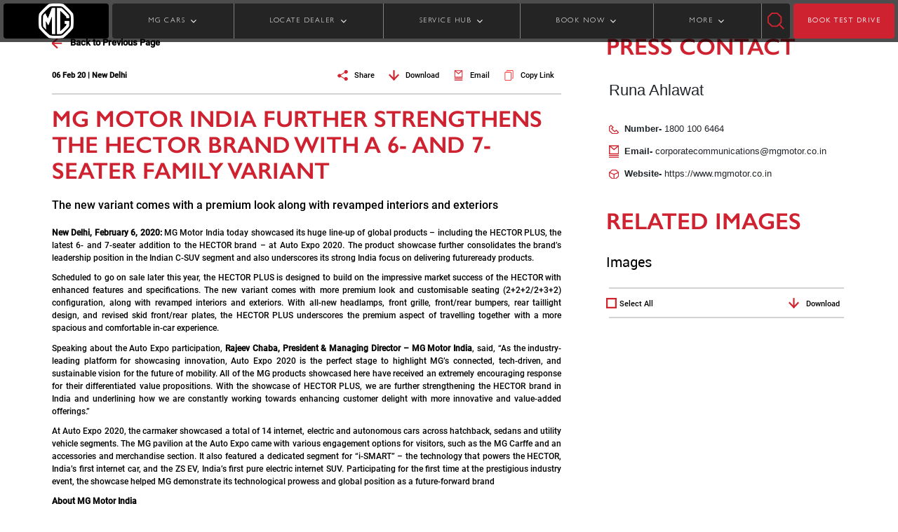

--- FILE ---
content_type: application/javascript;charset=utf-8
request_url: https://www.mgpune.co.in/etc.clientlibs/mgmotor/clientlibs/clientlib-dependencies.min.ACSHASHba3ce361fb1b1bda7e15f9c8db4bba97.js
body_size: 44277
content:
/*! jQuery v3.2.1 | (c) JS Foundation and other contributors | jquery.org/license */
;
!function(d,c){"object"==typeof module&&"object"==typeof module.exports?module.exports=d.document?c(d,!0):function(b){if(!b.document){throw new Error("jQuery requires a window with a document")
}return c(b)
}:c(d)
}("undefined"!=typeof window?window:this,function(bQ,bP){var bO=[],bN=bQ.document,bM=Object.getPrototypeOf,bK=bO.slice,bI=bO.concat,bH=bO.push,bG=bO.indexOf,bF={},bE=bF.toString,bD=bF.hasOwnProperty,bC=bD.toString,bB=bC.call(Object),bA={};
function bz(e,d){d=d||bN;
var f=d.createElement("script");
f.text=e,d.head.appendChild(f).parentNode.removeChild(f)
}var bx="3.2.1",bw=function(d,c){return new bw.fn.init(d,c)
},bu=/^[\s\uFEFF\xA0]+|[\s\uFEFF\xA0]+$/g,bt=/^-ms-/,bs=/-([a-z])/g,br=function(d,c){return c.toUpperCase()
};
bw.fn=bw.prototype={jquery:bx,constructor:bw,length:0,toArray:function(){return bK.call(this)
},get:function(b){return null==b?bK.call(this):b<0?this[b+this.length]:this[b]
},pushStack:function(d){var c=bw.merge(this.constructor(),d);
return c.prevObject=this,c
},each:function(b){return bw.each(this,b)
},map:function(b){return this.pushStack(bw.map(this,function(a,d){return b.call(a,d,a)
}))
},slice:function(){return this.pushStack(bK.apply(this,arguments))
},first:function(){return this.eq(0)
},last:function(){return this.eq(-1)
},eq:function(e){var d=this.length,f=+e+(e<0?d:0);
return this.pushStack(f>=0&&f<d?[this[f]]:[])
},end:function(){return this.prevObject||this.constructor()
},push:bH,sort:bO.sort,splice:bO.splice},bw.extend=bw.fn.extend=function(){var t,s,r,q,p,o,n=arguments[0]||{},m=1,l=arguments.length,k=!1;
for("boolean"==typeof n&&(k=n,n=arguments[m]||{},m++),"object"==typeof n||bw.isFunction(n)||(n={}),m===l&&(n=this,m--);
m<l;
m++){if(null!=(t=arguments[m])){for(s in t){r=n[s],q=t[s],n!==q&&(k&&q&&(bw.isPlainObject(q)||(p=Array.isArray(q)))?(p?(p=!1,o=r&&Array.isArray(r)?r:[]):o=r&&bw.isPlainObject(r)?r:{},n[s]=bw.extend(k,o,q)):void 0!==q&&(n[s]=q))
}}}return n
},bw.extend({expando:"jQuery"+(bx+Math.random()).replace(/\D/g,""),isReady:!0,error:function(b){throw new Error(b)
},noop:function(){},isFunction:function(b){return"function"===bw.type(b)
},isWindow:function(b){return null!=b&&b===b.window
},isNumeric:function(d){var c=bw.type(d);
return("number"===c||"string"===c)&&!isNaN(d-parseFloat(d))
},isPlainObject:function(e){var d,f;
return !(!e||"[object Object]"!==bE.call(e))&&(!(d=bM(e))||(f=bD.call(d,"constructor")&&d.constructor,"function"==typeof f&&bC.call(f)===bB))
},isEmptyObject:function(d){var c;
for(c in d){return !1
}return !0
},type:function(b){return null==b?b+"":"object"==typeof b||"function"==typeof b?bF[bE.call(b)]||"object":typeof b
},globalEval:function(b){bz(b)
},camelCase:function(b){return b.replace(bt,"ms-").replace(bs,br)
},each:function(f,e){var h,g=0;
if(bq(f)){for(h=f.length;
g<h;
g++){if(e.call(f[g],g,f[g])===!1){break
}}}else{for(g in f){if(e.call(f[g],g,f[g])===!1){break
}}}return f
},trim:function(b){return null==b?"":(b+"").replace(bu,"")
},makeArray:function(e,d){var f=d||[];
return null!=e&&(bq(Object(e))?bw.merge(f,"string"==typeof e?[e]:e):bH.call(f,e)),f
},inArray:function(e,d,f){return null==d?-1:bG.call(d,e,f)
},merge:function(g,f){for(var j=+f.length,i=0,h=g.length;
i<j;
i++){g[h++]=f[i]
}return g.length=h,g
},grep:function(j,i,p){for(var o,n=[],m=0,l=j.length,k=!p;
m<l;
m++){o=!i(j[m],m),o!==k&&n.push(j[m])
}return n
},map:function(i,g,n){var m,l,k=0,j=[];
if(bq(i)){for(m=i.length;
k<m;
k++){l=g(i[k],k,n),null!=l&&j.push(l)
}}else{for(k in i){l=g(i[k],k,n),null!=l&&j.push(l)
}}return bI.apply([],j)
},guid:1,proxy:function(g,f){var j,i,h;
if("string"==typeof f&&(j=g[f],f=g,g=j),bw.isFunction(g)){return i=bK.call(arguments,2),h=function(){return g.apply(f||this,i.concat(bK.call(arguments)))
},h.guid=g.guid=g.guid||bw.guid++,h
}},now:Date.now,support:bA}),"function"==typeof Symbol&&(bw.fn[Symbol.iterator]=bO[Symbol.iterator]),bw.each("Boolean Number String Function Array Date RegExp Object Error Symbol".split(" "),function(d,c){bF["[object "+c+"]"]=c.toLowerCase()
});
function bq(e){var d=!!e&&"length" in e&&e.length,f=bw.type(e);
return"function"!==f&&!bw.isWindow(e)&&("array"===f||0===d||"number"==typeof d&&d>0&&d-1 in e)
}var bp=function(dn){var dm,dl,dj,di,dh,dg,df,dd,dc,db,c9,c8,c6,c5,c4,c3,c2,c1,c0,cZ="sizzle"+1*new Date,cY=dn.document,cX=0,cW=0,cV=dJ(),cU=dJ(),dT=dJ(),dS=function(d,c){return d===c&&(c9=!0),0
},dR={}.hasOwnProperty,dQ=[],dO=dQ.pop,dN=dQ.push,dM=dQ.push,dL=dQ.slice,dK=function(f,e){for(var h=0,g=f.length;
h<g;
h++){if(f[h]===e){return h
}}return -1
},dI="checked|selected|async|autofocus|autoplay|controls|defer|disabled|hidden|ismap|loop|multiple|open|readonly|required|scoped",dH="[\\x20\\t\\r\\n\\f]",dG="(?:\\\\.|[\\w-]|[^\0-\\xa0])+",dF="\\["+dH+"*("+dG+")(?:"+dH+"*([*^$|!~]?=)"+dH+"*(?:'((?:\\\\.|[^\\\\'])*)'|\"((?:\\\\.|[^\\\\\"])*)\"|("+dG+"))|)"+dH+"*\\]",dE=":("+dG+")(?:\\((('((?:\\\\.|[^\\\\'])*)'|\"((?:\\\\.|[^\\\\\"])*)\")|((?:\\\\.|[^\\\\()[\\]]|"+dF+")*)|.*)\\)|)",dD=new RegExp(dH+"+","g"),dB=new RegExp("^"+dH+"+|((?:^|[^\\\\])(?:\\\\.)*)"+dH+"+$","g"),dA=new RegExp("^"+dH+"*,"+dH+"*"),dz=new RegExp("^"+dH+"*([>+~]|"+dH+")"+dH+"*"),dy=new RegExp("="+dH+"*([^\\]'\"]*?)"+dH+"*\\]","g"),dx=new RegExp(dE),dw=new RegExp("^"+dG+"$"),dv={ID:new RegExp("^#("+dG+")"),CLASS:new RegExp("^\\.("+dG+")"),TAG:new RegExp("^("+dG+"|[*])"),ATTR:new RegExp("^"+dF),PSEUDO:new RegExp("^"+dE),CHILD:new RegExp("^:(only|first|last|nth|nth-last)-(child|of-type)(?:\\("+dH+"*(even|odd|(([+-]|)(\\d*)n|)"+dH+"*(?:([+-]|)"+dH+"*(\\d+)|))"+dH+"*\\)|)","i"),bool:new RegExp("^(?:"+dI+")$","i"),needsContext:new RegExp("^"+dH+"*[>+~]|:(even|odd|eq|gt|lt|nth|first|last)(?:\\("+dH+"*((?:-\\d)?\\d*)"+dH+"*\\)|)(?=[^-]|$)","i")},du=/^(?:input|select|textarea|button)$/i,dt=/^h\d$/i,ds=/^[^{]+\{\s*\[native \w/,dr=/^(?:#([\w-]+)|(\w+)|\.([\w-]+))$/,dZ=/[+~]/,dq=new RegExp("\\\\([\\da-f]{1,6}"+dH+"?|("+dH+")|.)","ig"),dW=function(f,e,h){var g="0x"+e-65536;
return g!==g||h?e:g<0?String.fromCharCode(g+65536):String.fromCharCode(g>>10|55296,1023&g|56320)
},dC=/([\0-\x1f\x7f]|^-?\d)|^-$|[^\0-\x1f\x7f-\uFFFF\w-]/g,c7=function(d,c){return c?"\0"===d?"\ufffd":d.slice(0,-1)+"\\"+d.charCodeAt(d.length-1).toString(16)+" ":"\\"+d
},cQ=function(){c8()
},bb=dU(function(b){return b.disabled===!0&&("form" in b||"label" in b)
},{dir:"parentNode",next:"legend"});
try{dM.apply(dQ=dL.call(cY.childNodes),cY.childNodes),dQ[cY.childNodes.length].nodeType
}catch(d2){dM={apply:dQ.length?function(d,c){dN.apply(d,dL.call(c))
}:function(f,e){var h=f.length,g=0;
while(f[h++]=e[g++]){}f.length=h-1
}}
}function dX(z,v,u,t){var q,p,n,m,i,g,c,B=v&&v.ownerDocument,A=v?v.nodeType:9;
if(u=u||[],"string"!=typeof z||!z||1!==A&&9!==A&&11!==A){return u
}if(!t&&((v?v.ownerDocument||v:cY)!==c6&&c8(v),v=v||c6,c4)){if(11!==A&&(i=dr.exec(z))){if(q=i[1]){if(9===A){if(!(n=v.getElementById(q))){return u
}if(n.id===q){return u.push(n),u
}}else{if(B&&(n=B.getElementById(q))&&c0(v,n)&&n.id===q){return u.push(n),u
}}}else{if(i[2]){return dM.apply(u,v.getElementsByTagName(z)),u
}if((q=i[3])&&dl.getElementsByClassName&&v.getElementsByClassName){return dM.apply(u,v.getElementsByClassName(q)),u
}}}if(dl.qsa&&!dT[z+" "]&&(!c3||!c3.test(z))){if(1!==A){B=v,c=z
}else{if("object"!==v.nodeName.toLowerCase()){(m=v.getAttribute("id"))?m=m.replace(dC,c7):v.setAttribute("id",m=cZ),g=dg(z),p=g.length;
while(p--){g[p]="#"+m+" "+d0(g[p])
}c=g.join(","),B=dZ.test(z)&&cO(v.parentNode)||v
}}if(c){try{return dM.apply(u,B.querySelectorAll(c)),u
}catch(y){}finally{m===cZ&&v.removeAttribute("id")
}}}}return dd(z.replace(dB,"$1"),v,u,t)
}function dJ(){var d=[];
function c(b,a){return d.push(b+" ")>dj.cacheLength&&delete c[d.shift()],c[b+" "]=a
}return c
}function de(b){return b[cZ]=!0,b
}function cR(e){var d=c6.createElement("fieldset");
try{return !!e(d)
}catch(f){return !1
}finally{d.parentNode&&d.parentNode.removeChild(d),d=null
}}function cb(f,d){var h=f.split("|"),g=h.length;
while(g--){dj.attrHandle[h[g]]=d
}}function d3(f,e){var h=e&&f,g=h&&1===f.nodeType&&1===e.nodeType&&f.sourceIndex-e.sourceIndex;
if(g){return g
}if(h){while(h=h.nextSibling){if(h===e){return -1
}}}return f?1:-1
}function dY(b){return function(a){var d=a.nodeName.toLowerCase();
return"input"===d&&a.type===b
}
}function dP(b){return function(a){var d=a.nodeName.toLowerCase();
return("input"===d||"button"===d)&&a.type===b
}
}function dk(b){return function(a){return"form" in a?a.parentNode&&a.disabled===!1?"label" in a?"label" in a.parentNode?a.parentNode.disabled===b:a.disabled===b:a.isDisabled===b||a.isDisabled!==!b&&bb(a)===b:a.disabled===b:"label" in a&&a.disabled===b
}
}function cS(b){return de(function(a){return a=+a,de(function(l,k){var j,i=b([],l.length,a),h=i.length;
while(h--){l[j=i[h]]&&(l[j]=!(k[j]=l[j]))
}})
})
}function cO(b){return b&&"undefined"!=typeof b.getElementsByTagName&&b
}dl=dX.support={},dh=dX.isXML=function(d){var c=d&&(d.ownerDocument||d).documentElement;
return !!c&&"HTML"!==c.nodeName
},c8=dX.setDocument=function(d){var c,h,f=d?d.ownerDocument||d:cY;
return f!==c6&&9===f.nodeType&&f.documentElement?(c6=f,c5=c6.documentElement,c4=!dh(c6),cY!==c6&&(h=c6.defaultView)&&h.top!==h&&(h.addEventListener?h.addEventListener("unload",cQ,!1):h.attachEvent&&h.attachEvent("onunload",cQ)),dl.attributes=cR(function(b){return b.className="i",!b.getAttribute("className")
}),dl.getElementsByTagName=cR(function(b){return b.appendChild(c6.createComment("")),!b.getElementsByTagName("*").length
}),dl.getElementsByClassName=ds.test(c6.getElementsByClassName),dl.getById=cR(function(b){return c5.appendChild(b).id=cZ,!c6.getElementsByName||!c6.getElementsByName(cZ).length
}),dl.getById?(dj.filter.ID=function(g){var e=g.replace(dq,dW);
return function(b){return b.getAttribute("id")===e
}
},dj.find.ID=function(g,e){if("undefined"!=typeof e.getElementById&&c4){var i=e.getElementById(g);
return i?[i]:[]
}}):(dj.filter.ID=function(g){var e=g.replace(dq,dW);
return function(b){var i="undefined"!=typeof b.getAttributeNode&&b.getAttributeNode("id");
return i&&i.value===e
}
},dj.find.ID=function(i,g){if("undefined"!=typeof g.getElementById&&c4){var m,l,k,j=g.getElementById(i);
if(j){if(m=j.getAttributeNode("id"),m&&m.value===i){return[j]
}k=g.getElementsByName(i),l=0;
while(j=k[l++]){if(m=j.getAttributeNode("id"),m&&m.value===i){return[j]
}}}return[]
}}),dj.find.TAG=dl.getElementsByTagName?function(g,e){return"undefined"!=typeof e.getElementsByTagName?e.getElementsByTagName(g):dl.qsa?e.querySelectorAll(g):void 0
}:function(i,g){var m,l=[],k=0,j=g.getElementsByTagName(i);
if("*"===i){while(m=j[k++]){1===m.nodeType&&l.push(m)
}return l
}return j
},dj.find.CLASS=dl.getElementsByClassName&&function(g,e){if("undefined"!=typeof e.getElementsByClassName&&c4){return e.getElementsByClassName(g)
}},c2=[],c3=[],(dl.qsa=ds.test(c6.querySelectorAll))&&(cR(function(b){c5.appendChild(b).innerHTML="<a id='"+cZ+"'></a><select id='"+cZ+"-\r\\' msallowcapture=''><option selected=''></option></select>",b.querySelectorAll("[msallowcapture^='']").length&&c3.push("[*^$]="+dH+"*(?:''|\"\")"),b.querySelectorAll("[selected]").length||c3.push("\\["+dH+"*(?:value|"+dI+")"),b.querySelectorAll("[id~="+cZ+"-]").length||c3.push("~="),b.querySelectorAll(":checked").length||c3.push(":checked"),b.querySelectorAll("a#"+cZ+"+*").length||c3.push(".#.+[+~]")
}),cR(function(g){g.innerHTML="<a href='' disabled='disabled'></a><select disabled='disabled'><option/></select>";
var e=c6.createElement("input");
e.setAttribute("type","hidden"),g.appendChild(e).setAttribute("name","D"),g.querySelectorAll("[name=d]").length&&c3.push("name"+dH+"*[*^$|!~]?="),2!==g.querySelectorAll(":enabled").length&&c3.push(":enabled",":disabled"),c5.appendChild(g).disabled=!0,2!==g.querySelectorAll(":disabled").length&&c3.push(":enabled",":disabled"),g.querySelectorAll("*,:x"),c3.push(",.*:")
})),(dl.matchesSelector=ds.test(c1=c5.matches||c5.webkitMatchesSelector||c5.mozMatchesSelector||c5.oMatchesSelector||c5.msMatchesSelector))&&cR(function(b){dl.disconnectedMatch=c1.call(b,"*"),c1.call(b,"[s!='']:x"),c2.push("!=",dE)
}),c3=c3.length&&new RegExp(c3.join("|")),c2=c2.length&&new RegExp(c2.join("|")),c=ds.test(c5.compareDocumentPosition),c0=c||ds.test(c5.contains)?function(g,e){var j=9===g.nodeType?g.documentElement:g,i=e&&e.parentNode;
return g===i||!(!i||1!==i.nodeType||!(j.contains?j.contains(i):g.compareDocumentPosition&&16&g.compareDocumentPosition(i)))
}:function(g,e){if(e){while(e=e.parentNode){if(e===g){return !0
}}}return !1
},dS=c?function(g,e){if(g===e){return c9=!0,0
}var i=!g.compareDocumentPosition-!e.compareDocumentPosition;
return i?i:(i=(g.ownerDocument||g)===(e.ownerDocument||e)?g.compareDocumentPosition(e):1,1&i||!dl.sortDetached&&e.compareDocumentPosition(g)===i?g===c6||g.ownerDocument===cY&&c0(cY,g)?-1:e===c6||e.ownerDocument===cY&&c0(cY,e)?1:db?dK(db,g)-dK(db,e):0:4&i?-1:1)
}:function(j,i){if(j===i){return c9=!0,0
}var p,o=0,n=j.parentNode,m=i.parentNode,l=[j],k=[i];
if(!n||!m){return j===c6?-1:i===c6?1:n?-1:m?1:db?dK(db,j)-dK(db,i):0
}if(n===m){return d3(j,i)
}p=j;
while(p=p.parentNode){l.unshift(p)
}p=i;
while(p=p.parentNode){k.unshift(p)
}while(l[o]===k[o]){o++
}return o?d3(l[o],k[o]):l[o]===cY?-1:k[o]===cY?1:0
},c6):c6
},dX.matches=function(d,c){return dX(d,null,null,c)
},dX.matchesSelector=function(f,c){if((f.ownerDocument||f)!==c6&&c8(f),c=c.replace(dy,"='$1']"),dl.matchesSelector&&c4&&!dT[c+" "]&&(!c2||!c2.test(c))&&(!c3||!c3.test(c))){try{var h=c1.call(f,c);
if(h||dl.disconnectedMatch||f.document&&11!==f.document.nodeType){return h
}}catch(g){}}return dX(c,c6,null,[f]).length>0
},dX.contains=function(d,c){return(d.ownerDocument||d)!==c6&&c8(d),c0(d,c)
},dX.attr=function(d,c){(d.ownerDocument||d)!==c6&&c8(d);
var h=dj.attrHandle[c.toLowerCase()],g=h&&dR.call(dj.attrHandle,c.toLowerCase())?h(d,c,!c4):void 0;
return void 0!==g?g:dl.attributes||!c4?d.getAttribute(c):(g=d.getAttributeNode(c))&&g.specified?g.value:null
},dX.escape=function(b){return(b+"").replace(dC,c7)
},dX.error=function(b){throw new Error("Syntax error, unrecognized expression: "+b)
},dX.uniqueSort=function(g){var c,j=[],i=0,h=0;
if(c9=!dl.detectDuplicates,db=!dl.sortStable&&g.slice(0),g.sort(dS),c9){while(c=g[h++]){c===g[h]&&(i=j.push(h))
}while(i--){g.splice(j[i],1)
}}return db=null,g
},di=dX.getText=function(g){var e,j="",i=0,h=g.nodeType;
if(h){if(1===h||9===h||11===h){if("string"==typeof g.textContent){return g.textContent
}for(g=g.firstChild;
g;
g=g.nextSibling){j+=di(g)
}}else{if(3===h||4===h){return g.nodeValue
}}}else{while(e=g[i++]){j+=di(e)
}}return j
},dj=dX.selectors={cacheLength:50,createPseudo:de,match:dv,attrHandle:{},find:{},relative:{">":{dir:"parentNode",first:!0}," ":{dir:"parentNode"},"+":{dir:"previousSibling",first:!0},"~":{dir:"previousSibling"}},preFilter:{ATTR:function(b){return b[1]=b[1].replace(dq,dW),b[3]=(b[3]||b[4]||b[5]||"").replace(dq,dW),"~="===b[2]&&(b[3]=" "+b[3]+" "),b.slice(0,4)
},CHILD:function(b){return b[1]=b[1].toLowerCase(),"nth"===b[1].slice(0,3)?(b[3]||dX.error(b[0]),b[4]=+(b[4]?b[5]+(b[6]||1):2*("even"===b[3]||"odd"===b[3])),b[5]=+(b[7]+b[8]||"odd"===b[3])):b[3]&&dX.error(b[0]),b
},PSEUDO:function(e){var d,f=!e[6]&&e[2];
return dv.CHILD.test(e[0])?null:(e[3]?e[2]=e[4]||e[5]||"":f&&dx.test(f)&&(d=dg(f,!0))&&(d=f.indexOf(")",f.length-d)-f.length)&&(e[0]=e[0].slice(0,d),e[2]=f.slice(0,d)),e.slice(0,3))
}},filter:{TAG:function(d){var c=d.replace(dq,dW).toLowerCase();
return"*"===d?function(){return !0
}:function(b){return b.nodeName&&b.nodeName.toLowerCase()===c
}
},CLASS:function(d){var c=cV[d+" "];
return c||(c=new RegExp("(^|"+dH+")"+d+"("+dH+"|$)"))&&cV(d,function(b){return c.test("string"==typeof b.className&&b.className||"undefined"!=typeof b.getAttribute&&b.getAttribute("class")||"")
})
},ATTR:function(e,d,f){return function(b){var a=dX.attr(b,e);
return null==a?"!="===d:!d||(a+="","="===d?a===f:"!="===d?a!==f:"^="===d?f&&0===a.indexOf(f):"*="===d?f&&a.indexOf(f)>-1:"$="===d?f&&a.slice(-f.length)===f:"~="===d?(" "+a.replace(dD," ")+" ").indexOf(f)>-1:"|="===d&&(a===f||a.slice(0,f.length+1)===f+"-"))
}
},CHILD:function(j,i,p,o,n){var m="nth"!==j.slice(0,3),l="last"!==j.slice(-4),k="of-type"===i;
return 1===o&&0===n?function(b){return !!b.parentNode
}:function(z,y,x){var w,v,u,h,g,f,e=m!==l?"nextSibling":"previousSibling",d=z.parentNode,a=k&&z.nodeName.toLowerCase(),B=!x&&!k,A=!1;
if(d){if(m){while(e){h=z;
while(h=h[e]){if(k?h.nodeName.toLowerCase()===a:1===h.nodeType){return !1
}}f=e="only"===j&&!f&&"nextSibling"
}return !0
}if(f=[l?d.firstChild:d.lastChild],l&&B){h=d,u=h[cZ]||(h[cZ]={}),v=u[h.uniqueID]||(u[h.uniqueID]={}),w=v[j]||[],g=w[0]===cX&&w[1],A=g&&w[2],h=g&&d.childNodes[g];
while(h=++g&&h&&h[e]||(A=g=0)||f.pop()){if(1===h.nodeType&&++A&&h===z){v[j]=[cX,g,A];
break
}}}else{if(B&&(h=z,u=h[cZ]||(h[cZ]={}),v=u[h.uniqueID]||(u[h.uniqueID]={}),w=v[j]||[],g=w[0]===cX&&w[1],A=g),A===!1){while(h=++g&&h&&h[e]||(A=g=0)||f.pop()){if((k?h.nodeName.toLowerCase()===a:1===h.nodeType)&&++A&&(B&&(u=h[cZ]||(h[cZ]={}),v=u[h.uniqueID]||(u[h.uniqueID]={}),v[j]=[cX,A]),h===z)){break
}}}}return A-=n,A===o||A%o===0&&A/o>=0
}}
},PSEUDO:function(f,d){var h,g=dj.pseudos[f]||dj.setFilters[f.toLowerCase()]||dX.error("unsupported pseudo: "+f);
return g[cZ]?g(d):g.length>1?(h=[f,f,"",d],dj.setFilters.hasOwnProperty(f.toLowerCase())?de(function(b,k){var j,i=g(b,d),e=i.length;
while(e--){j=dK(b,i[e]),b[j]=!(k[j]=i[e])
}}):function(b){return g(b,0,h)
}):g
}},pseudos:{not:de(function(f){var e=[],h=[],g=df(f.replace(dB,"$1"));
return g[cZ]?de(function(i,d,n,m){var l,k=g(i,null,m,[]),j=i.length;
while(j--){(l=k[j])&&(i[j]=!(d[j]=l))
}}):function(b,d,c){return e[0]=b,g(e,null,c,h),e[0]=null,!h.pop()
}
}),has:de(function(b){return function(a){return dX(b,a).length>0
}
}),contains:de(function(b){return b=b.replace(dq,dW),function(a){return(a.textContent||a.innerText||di(a)).indexOf(b)>-1
}
}),lang:de(function(b){return dw.test(b||"")||dX.error("unsupported lang: "+b),b=b.replace(dq,dW).toLowerCase(),function(a){var d;
do{if(d=c4?a.lang:a.getAttribute("xml:lang")||a.getAttribute("lang")){return d=d.toLowerCase(),d===b||0===d.indexOf(b+"-")
}}while((a=a.parentNode)&&1===a.nodeType);
return !1
}
}),target:function(a){var d=dn.location&&dn.location.hash;
return d&&d.slice(1)===a.id
},root:function(b){return b===c5
},focus:function(b){return b===c6.activeElement&&(!c6.hasFocus||c6.hasFocus())&&!!(b.type||b.href||~b.tabIndex)
},enabled:dk(!1),disabled:dk(!0),checked:function(d){var c=d.nodeName.toLowerCase();
return"input"===c&&!!d.checked||"option"===c&&!!d.selected
},selected:function(b){return b.parentNode&&b.parentNode.selectedIndex,b.selected===!0
},empty:function(b){for(b=b.firstChild;
b;
b=b.nextSibling){if(b.nodeType<6){return !1
}}return !0
},parent:function(b){return !dj.pseudos.empty(b)
},header:function(b){return dt.test(b.nodeName)
},input:function(b){return du.test(b.nodeName)
},button:function(d){var c=d.nodeName.toLowerCase();
return"input"===c&&"button"===d.type||"button"===c
},text:function(d){var c;
return"input"===d.nodeName.toLowerCase()&&"text"===d.type&&(null==(c=d.getAttribute("type"))||"text"===c.toLowerCase())
},first:cS(function(){return[0]
}),last:cS(function(d,c){return[c-1]
}),eq:cS(function(e,d,f){return[f<0?f+d:f]
}),even:cS(function(e,d){for(var f=0;
f<d;
f+=2){e.push(f)
}return e
}),odd:cS(function(e,d){for(var f=1;
f<d;
f+=2){e.push(f)
}return e
}),lt:cS(function(f,e,h){for(var g=h<0?h+e:h;
--g>=0;
){f.push(g)
}return f
}),gt:cS(function(f,e,h){for(var g=h<0?h+e:h;
++g<e;
){f.push(g)
}return f
})}},dj.pseudos.nth=dj.pseudos.eq;
for(dm in {radio:!0,checkbox:!0,file:!0,password:!0,image:!0}){dj.pseudos[dm]=dY(dm)
}for(dm in {submit:!0,reset:!0}){dj.pseudos[dm]=dP(dm)
}function d4(){}d4.prototype=dj.filters=dj.pseudos,dj.setFilters=new d4,dg=dX.tokenize=function(t,s){var r,q,p,o,n,m,l,d=cU[t+" "];
if(d){return s?0:d.slice(0)
}n=t,m=[],l=dj.preFilter;
while(n){r&&!(q=dA.exec(n))||(q&&(n=n.slice(q[0].length)||n),m.push(p=[])),r=!1,(q=dz.exec(n))&&(r=q.shift(),p.push({value:r,type:q[0].replace(dB," ")}),n=n.slice(r.length));
for(o in dj.filter){!(q=dv[o].exec(n))||l[o]&&!(q=l[o](q))||(r=q.shift(),p.push({value:r,type:o,matches:q}),n=n.slice(r.length))
}if(!r){break
}}return s?n.length:n?dX.error(t):cU(t,m).slice(0)
};
function d0(f){for(var e=0,h=f.length,g="";
e<h;
e++){g+=f[e].value
}return g
}function dU(j,i,p){var o=i.dir,n=i.next,m=n||o,l=p&&"parentNode"===m,k=cW++;
return i.first?function(a,f,d){while(a=a[o]){if(1===a.nodeType||l){return j(a,f,d)
}}return !1
}:function(d,q,h){var g,f,e,a=[cX,k];
if(h){while(d=d[o]){if((1===d.nodeType||l)&&j(d,q,h)){return !0
}}}else{while(d=d[o]){if(1===d.nodeType||l){if(e=d[cZ]||(d[cZ]={}),f=e[d.uniqueID]||(e[d.uniqueID]={}),n&&n===d.nodeName.toLowerCase()){d=d[o]||d
}else{if((g=f[m])&&g[0]===cX&&g[1]===k){return a[2]=g[2]
}if(f[m]=a,a[2]=j(d,q,h)){return !0
}}}}}return !1
}
}function dp(b){return b.length>1?function(a,h,g){var f=b.length;
while(f--){if(!b[f](a,h,g)){return !1
}}return !0
}:b[0]
}function cT(g,f,j){for(var i=0,h=f.length;
i<h;
i++){dX(g,f[i],j)
}return j
}function cP(t,s,r,q,p){for(var o,n=[],m=0,l=t.length,k=null!=s;
m<l;
m++){(o=t[m])&&(r&&!r(o,q,p)||(n.push(o),k&&s.push(m)))
}return n
}function ab(h,g,l,k,j,i){return k&&!k[cZ]&&(k=ab(k)),j&&!j[cZ]&&(j=ab(j,i)),de(function(z,y,x,w){var v,u,t,s=[],e=[],d=y.length,c=z||cT(g||"*",x.nodeType?[x]:x,[]),b=!h||!z&&g?c:cP(c,s,h,x,w),a=l?j||(z?h:d||k)?[]:y:b;
if(l&&l(b,a,x,w),k){v=cP(a,e),k(v,[],x,w),u=v.length;
while(u--){(t=v[u])&&(a[e[u]]=!(b[e[u]]=t))
}}if(z){if(j||h){if(j){v=[],u=a.length;
while(u--){(t=a[u])&&v.push(b[u]=t)
}j(null,a=[],v,w)
}u=a.length;
while(u--){(t=a[u])&&(v=j?dK(z,t):s[u])>-1&&(z[v]=!(y[v]=t))
}}}else{a=cP(a===y?a.splice(d,a.length):a),j?j(null,y,a,w):dM.apply(y,a)
}})
}function d1(v){for(var u,t,s,r=v.length,q=dj.relative[v[0].type],p=q||dj.relative[" "],o=q?1:0,n=dU(function(b){return b===u
},p,!0),j=dU(function(b){return dK(u,b)>-1
},p,!0),d=[function(b,h,g){var f=!q&&(g||h!==dc)||((u=h).nodeType?n(b,h,g):j(b,h,g));
return u=null,f
}];
o<r;
o++){if(t=dj.relative[v[o].type]){d=[dU(dp(d),t)]
}else{if(t=dj.filter[v[o].type].apply(null,v[o].matches),t[cZ]){for(s=++o;
s<r;
s++){if(dj.relative[v[s].type]){break
}}return ab(o>1&&dp(d),o>1&&d0(v.slice(0,o-1).concat({value:" "===v[o-2].type?"*":""})).replace(dB,"$1"),t,o<s&&d1(v.slice(o,s)),s<r&&d1(v=v.slice(s)),s<r&&d0(v))
}d.push(t)
}}return dp(d)
}function dV(g,d){var j=d.length>0,i=g.length>0,h=function(A,w,p,n,m){var e,c,b,a=0,H="0",G=A&&[],F=[],E=dc,D=A||i&&dj.find.TAG("*",m),C=cX+=null==E?1:Math.random()||0.1,B=D.length;
for(m&&(dc=w===c6||w||m);
H!==B&&null!=(e=D[H]);
H++){if(i&&e){c=0,w||e.ownerDocument===c6||(c8(e),p=!c4);
while(b=g[c++]){if(b(e,w||c6,p)){n.push(e);
break
}}m&&(cX=C)
}j&&((e=!b&&e)&&a--,A&&G.push(e))
}if(a+=H,j&&H!==a){c=0;
while(b=d[c++]){b(G,F,w,p)
}if(A){if(a>0){while(H--){G[H]||F[H]||(F[H]=dO.call(n))
}}F=cP(F)
}dM.apply(n,F),m&&!A&&F.length>0&&a+d.length>1&&dX.uniqueSort(n)
}return m&&(cX=C,dc=E),G
};
return j?de(h):h
}return df=dX.compile=function(h,g){var l,k=[],j=[],i=dT[h+" "];
if(!i){g||(g=dg(h)),l=g.length;
while(l--){i=d1(g[l]),i[cZ]?k.push(i):j.push(i)
}i=dT(h,dV(j,k)),i.selector=h
}return i
},dd=dX.select=function(v,u,t,s){var r,q,p,o,h,g="function"==typeof v&&v,d=!s&&dg(v=g.selector||v);
if(t=t||[],1===d.length){if(q=d[0]=d[0].slice(0),q.length>2&&"ID"===(p=q[0]).type&&9===u.nodeType&&c4&&dj.relative[q[1].type]){if(u=(dj.find.ID(p.matches[0].replace(dq,dW),u)||[])[0],!u){return t
}g&&(u=u.parentNode),v=v.slice(q.shift().value.length)
}r=dv.needsContext.test(v)?0:q.length;
while(r--){if(p=q[r],dj.relative[o=p.type]){break
}if((h=dj.find[o])&&(s=h(p.matches[0].replace(dq,dW),dZ.test(q[0].type)&&cO(u.parentNode)||u))){if(q.splice(r,1),v=s.length&&d0(q),!v){return dM.apply(t,s),t
}break
}}}return(g||df(v,d))(s,u,!c4,t,!u||dZ.test(v)&&cO(u.parentNode)||u),t
},dl.sortStable=cZ.split("").sort(dS).join("")===cZ,dl.detectDuplicates=!!c9,c8(),dl.sortDetached=cR(function(b){return 1&b.compareDocumentPosition(c6.createElement("fieldset"))
}),cR(function(b){return b.innerHTML="<a href='#'></a>","#"===b.firstChild.getAttribute("href")
})||cb("type|href|height|width",function(e,d,f){if(!f){return e.getAttribute(d,"type"===d.toLowerCase()?1:2)
}}),dl.attributes&&cR(function(b){return b.innerHTML="<input/>",b.firstChild.setAttribute("value",""),""===b.firstChild.getAttribute("value")
})||cb("value",function(e,d,f){if(!f&&"input"===e.nodeName.toLowerCase()){return e.defaultValue
}}),cR(function(b){return null==b.getAttribute("disabled")
})||cb(dI,function(f,e,h){var g;
if(!h){return f[e]===!0?e.toLowerCase():(g=f.getAttributeNode(e))&&g.specified?g.value:null
}}),dX
}(bQ);
bw.find=bp,bw.expr=bp.selectors,bw.expr[":"]=bw.expr.pseudos,bw.uniqueSort=bw.unique=bp.uniqueSort,bw.text=bp.getText,bw.isXMLDoc=bp.isXML,bw.contains=bp.contains,bw.escapeSelector=bp.escape;
var bo=function(g,f,j){var i=[],h=void 0!==j;
while((g=g[f])&&9!==g.nodeType){if(1===g.nodeType){if(h&&bw(g).is(j)){break
}i.push(g)
}}return i
},bm=function(e,d){for(var f=[];
e;
e=e.nextSibling){1===e.nodeType&&e!==d&&f.push(e)
}return f
},cr=bw.expr.match.needsContext;
function cq(d,c){return d.nodeName&&d.nodeName.toLowerCase()===c.toLowerCase()
}var cp=/^<([a-z][^\/\0>:\x20\t\r\n\f]*)[\x20\t\r\n\f]*\/?>(?:<\/\1>|)$/i,co=/^.[^:#\[\.,]*$/;
function cn(e,d,f){return bw.isFunction(d)?bw.grep(e,function(b,c){return !!d.call(b,c,b)!==f
}):d.nodeType?bw.grep(e,function(b){return b===d!==f
}):"string"!=typeof d?bw.grep(e,function(b){return bG.call(d,b)>-1!==f
}):co.test(d)?bw.filter(d,e,f):(d=bw.filter(d,e),bw.grep(e,function(b){return bG.call(d,b)>-1!==f&&1===b.nodeType
}))
}bw.filter=function(f,e,h){var g=e[0];
return h&&(f=":not("+f+")"),1===e.length&&1===g.nodeType?bw.find.matchesSelector(g,f)?[g]:[]:bw.find.matches(f,bw.grep(e,function(b){return 1===b.nodeType
}))
},bw.fn.extend({find:function(g){var f,j,i=this.length,h=this;
if("string"!=typeof g){return this.pushStack(bw(g).filter(function(){for(f=0;
f<i;
f++){if(bw.contains(h[f],this)){return !0
}}}))
}for(j=this.pushStack([]),f=0;
f<i;
f++){bw.find(g,h[f],j)
}return i>1?bw.uniqueSort(j):j
},filter:function(b){return this.pushStack(cn(this,b||[],!1))
},not:function(b){return this.pushStack(cn(this,b||[],!0))
},is:function(b){return !!cn(this,"string"==typeof b&&cr.test(b)?bw(b):b||[],!1).length
}});
var cm,ck=/^(?:\s*(<[\w\W]+>)[^>]*|#([\w-]+))$/,ci=bw.fn.init=function(g,d,j){var i,h;
if(!g){return this
}if(j=j||cm,"string"==typeof g){if(i="<"===g[0]&&">"===g[g.length-1]&&g.length>=3?[null,g,null]:ck.exec(g),!i||!i[1]&&d){return !d||d.jquery?(d||j).find(g):this.constructor(d).find(g)
}if(i[1]){if(d=d instanceof bw?d[0]:d,bw.merge(this,bw.parseHTML(i[1],d&&d.nodeType?d.ownerDocument||d:bN,!0)),cp.test(i[1])&&bw.isPlainObject(d)){for(i in d){bw.isFunction(this[i])?this[i](d[i]):this.attr(i,d[i])
}}return this
}return h=bN.getElementById(i[2]),h&&(this[0]=h,this.length=1),this
}return g.nodeType?(this[0]=g,this.length=1,this):bw.isFunction(g)?void 0!==j.ready?j.ready(g):g(bw):bw.makeArray(g,this)
};
ci.prototype=bw.fn,cm=bw(bN);
var ch=/^(?:parents|prev(?:Until|All))/,cg={children:!0,contents:!0,next:!0,prev:!0};
bw.fn.extend({has:function(e){var d=bw(e,this),f=d.length;
return this.filter(function(){for(var b=0;
b<f;
b++){if(bw.contains(this,d[b])){return !0
}}})
},closest:function(i,h){var n,m=0,l=this.length,k=[],j="string"!=typeof i&&bw(i);
if(!cr.test(i)){for(;
m<l;
m++){for(n=this[m];
n&&n!==h;
n=n.parentNode){if(n.nodeType<11&&(j?j.index(n)>-1:1===n.nodeType&&bw.find.matchesSelector(n,i))){k.push(n);
break
}}}}return this.pushStack(k.length>1?bw.uniqueSort(k):k)
},index:function(b){return b?"string"==typeof b?bG.call(bw(b),this[0]):bG.call(this,b.jquery?b[0]:b):this[0]&&this[0].parentNode?this.first().prevAll().length:-1
},add:function(d,c){return this.pushStack(bw.uniqueSort(bw.merge(this.get(),bw(d,c))))
},addBack:function(b){return this.add(null==b?this.prevObject:this.prevObject.filter(b))
}});
function cf(d,c){while((d=d[c])&&1!==d.nodeType){}return d
}bw.each({parent:function(d){var c=d.parentNode;
return c&&11!==c.nodeType?c:null
},parents:function(b){return bo(b,"parentNode")
},parentsUntil:function(e,d,f){return bo(e,"parentNode",f)
},next:function(b){return cf(b,"nextSibling")
},prev:function(b){return cf(b,"previousSibling")
},nextAll:function(b){return bo(b,"nextSibling")
},prevAll:function(b){return bo(b,"previousSibling")
},nextUntil:function(e,d,f){return bo(e,"nextSibling",f)
},prevUntil:function(e,d,f){return bo(e,"previousSibling",f)
},siblings:function(b){return bm((b.parentNode||{}).firstChild,b)
},children:function(b){return bm(b.firstChild)
},contents:function(b){return cq(b,"iframe")?b.contentDocument:(cq(b,"template")&&(b=b.content||b),bw.merge([],b.childNodes))
}},function(d,c){bw.fn[d]=function(f,b){var a=bw.map(this,c,f);
return"Until"!==d.slice(-5)&&(b=f),b&&"string"==typeof b&&(a=bw.filter(b,a)),this.length>1&&(cg[d]||bw.uniqueSort(a),ch.test(d)&&a.reverse()),this.pushStack(a)
}
});
var ce=/[^\x20\t\r\n\f]+/g;
function cd(d){var c={};
return bw.each(d.match(ce)||[],function(b,e){c[e]=!0
}),c
}bw.Callbacks=function(t){t="string"==typeof t?cd(t):bw.extend({},t);
var s,r,q,p,o=[],n=[],m=-1,l=function(){for(p=p||t.once,q=s=!0;
n.length;
m=-1){r=n.shift();
while(++m<o.length){o[m].apply(r[0],r[1])===!1&&t.stopOnFalse&&(m=o.length,r=!1)
}}t.memory||(r=!1),s=!1,p&&(o=r?[]:"")
},k={add:function(){return o&&(r&&!s&&(m=o.length-1,n.push(r)),function a(c){bw.each(c,function(d,e){bw.isFunction(e)?t.unique&&k.has(e)||o.push(e):e&&e.length&&"string"!==bw.type(e)&&a(e)
})
}(arguments),r&&!s&&l()),this
},remove:function(){return bw.each(arguments,function(e,d){var f;
while((f=bw.inArray(d,o,f))>-1){o.splice(f,1),f<=m&&m--
}}),this
},has:function(b){return b?bw.inArray(b,o)>-1:o.length>0
},empty:function(){return o&&(o=[]),this
},disable:function(){return p=n=[],o=r="",this
},disabled:function(){return !o
},lock:function(){return p=n=[],r||s||(o=r=""),this
},locked:function(){return !!p
},fireWith:function(b,d){return p||(d=d||[],d=[b,d.slice?d.slice():d],n.push(d),s||l()),this
},fire:function(){return k.fireWith(this,arguments),this
},fired:function(){return !!q
}};
return k
};
function cc(b){return b
}function b9(b){throw b
}function b8(g,f,j,i){var h;
try{g&&bw.isFunction(h=g.promise)?h.call(g).done(f).fail(j):g&&bw.isFunction(h=g.then)?h.call(g,f,j):f.apply(void 0,[g].slice(i))
}catch(g){j.apply(void 0,[g])
}}bw.extend({Deferred:function(a){var j=[["notify","progress",bw.Callbacks("memory"),bw.Callbacks("memory"),2],["resolve","done",bw.Callbacks("once memory"),bw.Callbacks("once memory"),0,"resolved"],["reject","fail",bw.Callbacks("once memory"),bw.Callbacks("once memory"),1,"rejected"]],i="pending",h={state:function(){return i
},always:function(){return g.done(arguments).fail(arguments),this
},"catch":function(b){return h.then(null,b)
},pipe:function(){var b=arguments;
return bw.Deferred(function(c){bw.each(j,function(l,k){var f=bw.isFunction(b[k[4]])&&b[k[4]];
g[k[1]](function(){var d=f&&f.apply(this,arguments);
d&&bw.isFunction(d.promise)?d.promise().progress(c.notify).done(c.resolve).fail(c.reject):c[k[0]+"With"](this,f?[d]:arguments)
})
}),b=null
}).promise()
},then:function(c,n,m){var l=0;
function k(f,q,p,o){return function(){var r=this,e=arguments,d=function(){var s,t;
if(!(f<l)){if(s=p.apply(r,e),s===q.promise()){throw new TypeError("Thenable self-resolution")
}t=s&&("object"==typeof s||"function"==typeof s)&&s.then,bw.isFunction(t)?o?t.call(s,k(l,q,cc,o),k(l,q,b9,o)):(l++,t.call(s,k(l,q,cc,o),k(l,q,b9,o),k(l,q,cc,q.notifyWith))):(p!==cc&&(r=void 0,e=[s]),(o||q.resolveWith)(r,e))
}},b=o?d:function(){try{d()
}catch(s){bw.Deferred.exceptionHook&&bw.Deferred.exceptionHook(s,b.stackTrace),f+1>=l&&(p!==b9&&(r=void 0,e=[s]),q.rejectWith(r,e))
}};
f?b():(bw.Deferred.getStackHook&&(b.stackTrace=bw.Deferred.getStackHook()),bQ.setTimeout(b))
}
}return bw.Deferred(function(b){j[0][3].add(k(0,b,bw.isFunction(m)?m:cc,b.notifyWith)),j[1][3].add(k(0,b,bw.isFunction(c)?c:cc)),j[2][3].add(k(0,b,bw.isFunction(n)?n:b9))
}).promise()
},promise:function(b){return null!=b?bw.extend(b,h):h
}},g={};
return bw.each(j,function(d,c){var f=c[2],e=c[5];
h[c[1]]=f.add,e&&f.add(function(){i=e
},j[3-d][2].disable,j[0][2].lock),f.add(c[3].fire),g[c[0]]=function(){return g[c[0]+"With"](this===g?void 0:this,arguments),this
},g[c[0]+"With"]=f.fireWith
}),h.promise(g),a&&a.call(g,g),g
},when:function(i){var f=arguments.length,n=f,m=Array(n),l=bK.call(arguments),k=bw.Deferred(),j=function(b){return function(a){m[b]=this,l[b]=arguments.length>1?bK.call(arguments):a,--f||k.resolveWith(m,l)
}
};
if(f<=1&&(b8(i,k.done(j(n)).resolve,k.reject,!f),"pending"===k.state()||bw.isFunction(l[n]&&l[n].then))){return k.then()
}while(n--){b8(l[n],j(n),k.reject)
}return k.promise()
}});
var b7=/^(Eval|Internal|Range|Reference|Syntax|Type|URI)Error$/;
bw.Deferred.exceptionHook=function(a,d){bQ.console&&bQ.console.warn&&a&&b7.test(a.name)&&bQ.console.warn("jQuery.Deferred exception: "+a.message,a.stack,d)
},bw.readyException=function(a){bQ.setTimeout(function(){throw a
})
};
var b5=bw.Deferred();
bw.fn.ready=function(b){return b5.then(b)["catch"](function(c){bw.readyException(c)
}),this
},bw.extend({isReady:!1,readyWait:1,ready:function(b){(b===!0?--bw.readyWait:bw.isReady)||(bw.isReady=!0,b!==!0&&--bw.readyWait>0||b5.resolveWith(bN,[bw]))
}}),bw.ready.then=b5.then;
function b4(){bN.removeEventListener("DOMContentLoaded",b4),bQ.removeEventListener("load",b4),bw.ready()
}"complete"===bN.readyState||"loading"!==bN.readyState&&!bN.documentElement.doScroll?bQ.setTimeout(bw.ready):(bN.addEventListener("DOMContentLoaded",b4),bQ.addEventListener("load",b4));
var b2=function(t,s,r,q,p,o,n){var m=0,l=t.length,k=null==r;
if("object"===bw.type(r)){p=!0;
for(m in r){b2(t,s,m,r[m],!0,o,n)
}}else{if(void 0!==q&&(p=!0,bw.isFunction(q)||(n=!0),k&&(n?(s.call(t,q),s=null):(k=s,s=function(e,d,f){return k.call(bw(e),f)
})),s)){for(;
m<l;
m++){s(t[m],r,n?q:q.call(t[m],m,s(t[m],r)))
}}}return p?t:k?s.call(t):l?s(t[0],r):o
},b1=function(b){return 1===b.nodeType||9===b.nodeType||!+b.nodeType
};
function b0(){this.expando=bw.expando+b0.uid++
}b0.uid=1,b0.prototype={cache:function(d){var c=d[this.expando];
return c||(c={},b1(d)&&(d.nodeType?d[this.expando]=c:Object.defineProperty(d,this.expando,{value:c,configurable:!0}))),c
},set:function(g,f,j){var i,h=this.cache(g);
if("string"==typeof f){h[bw.camelCase(f)]=j
}else{for(i in f){h[bw.camelCase(i)]=f[i]
}}return h
},get:function(d,c){return void 0===c?this.cache(d):d[this.expando]&&d[this.expando][bw.camelCase(c)]
},access:function(e,d,f){return void 0===d||d&&"string"==typeof d&&void 0===f?this.get(e,d):(this.set(e,d,f),void 0!==f?f:d)
},remove:function(f,e){var h,g=f[this.expando];
if(void 0!==g){if(void 0!==e){Array.isArray(e)?e=e.map(bw.camelCase):(e=bw.camelCase(e),e=e in g?[e]:e.match(ce)||[]),h=e.length;
while(h--){delete g[e[h]]
}}(void 0===e||bw.isEmptyObject(g))&&(f.nodeType?f[this.expando]=void 0:delete f[this.expando])
}},hasData:function(d){var c=d[this.expando];
return void 0!==c&&!bw.isEmptyObject(c)
}};
var bZ=new b0,bY=new b0,bX=/^(?:\{[\w\W]*\}|\[[\w\W]*\])$/,bW=/[A-Z]/g;
function cD(b){return"true"===b||"false"!==b&&("null"===b?null:b===+b+""?+b:bX.test(b)?JSON.parse(b):b)
}function bR(g,f,j){var i;
if(void 0===j&&1===g.nodeType){if(i="data-"+f.replace(bW,"-$&").toLowerCase(),j=g.getAttribute(i),"string"==typeof j){try{j=cD(j)
}catch(h){}bY.set(g,f,j)
}else{j=void 0
}}return j
}bw.extend({hasData:function(b){return bY.hasData(b)||bZ.hasData(b)
},data:function(e,d,f){return bY.access(e,d,f)
},removeData:function(d,c){bY.remove(d,c)
},_data:function(e,d,f){return bZ.access(e,d,f)
},_removeData:function(d,c){bZ.remove(d,c)
}}),bw.fn.extend({data:function(i,h){var n,m,l,k=this[0],j=k&&k.attributes;
if(void 0===i){if(this.length&&(l=bY.get(k),1===k.nodeType&&!bZ.get(k,"hasDataAttrs"))){n=j.length;
while(n--){j[n]&&(m=j[n].name,0===m.indexOf("data-")&&(m=bw.camelCase(m.slice(5)),bR(k,m,l[m])))
}bZ.set(k,"hasDataAttrs",!0)
}return l
}return"object"==typeof i?this.each(function(){bY.set(this,i)
}):b2(this,function(a){var d;
if(k&&void 0===a){if(d=bY.get(k,i),void 0!==d){return d
}if(d=bR(k,i),void 0!==d){return d
}}else{this.each(function(){bY.set(this,i,a)
})
}},null,h,arguments.length>1,null,!0)
},removeData:function(b){return this.each(function(){bY.remove(this,b)
})
}}),bw.extend({queue:function(f,e,h){var g;
if(f){return e=(e||"fx")+"queue",g=bZ.get(f,e),h&&(!g||Array.isArray(h)?g=bZ.access(f,e,bw.makeArray(h)):g.push(h)),g||[]
}},dequeue:function(i,h){h=h||"fx";
var n=bw.queue(i,h),m=n.length,l=n.shift(),k=bw._queueHooks(i,h),j=function(){bw.dequeue(i,h)
};
"inprogress"===l&&(l=n.shift(),m--),l&&("fx"===h&&n.unshift("inprogress"),delete k.stop,l.call(i,j,k)),!m&&k&&k.empty.fire()
},_queueHooks:function(e,d){var f=d+"queueHooks";
return bZ.get(e,f)||bZ.access(e,f,{empty:bw.Callbacks("once memory").add(function(){bZ.remove(e,[d+"queue",f])
})})
}}),bw.fn.extend({queue:function(e,d){var f=2;
return"string"!=typeof e&&(d=e,e="fx",f--),arguments.length<f?bw.queue(this[0],e):void 0===d?this:this.each(function(){var a=bw.queue(this,e,d);
bw._queueHooks(this,e),"fx"===e&&"inprogress"!==a[0]&&bw.dequeue(this,e)
})
},dequeue:function(b){return this.each(function(){bw.dequeue(this,b)
})
},clearQueue:function(b){return this.queue(b||"fx",[])
},promise:function(j,i){var p,o=1,n=bw.Deferred(),m=this,l=this.length,k=function(){--o||n.resolveWith(m,[m])
};
"string"!=typeof j&&(i=j,j=void 0),j=j||"fx";
while(l--){p=bZ.get(m[l],j+"queueHooks"),p&&p.empty&&(o++,p.empty.add(k))
}return k(),n.promise(i)
}});
var cC=/[+-]?(?:\d*\.|)\d+(?:[eE][+-]?\d+|)/.source,cl=new RegExp("^(?:([+-])=|)("+cC+")([a-z%]*)$","i"),bL=["Top","Right","Bottom","Left"],bi=function(d,c){return d=c||d,"none"===d.style.display||""===d.style.display&&bw.contains(d.ownerDocument,d)&&"none"===bw.css(d,"display")
},a9=function(i,h,n,m){var l,k,j={};
for(k in h){j[k]=i.style[k],i.style[k]=h[k]
}l=n.apply(i,m||[]);
for(k in h){i.style[k]=j[k]
}return l
};
function a2(v,u,t,s){var r,q=1,p=20,o=s?function(){return s.cur()
}:function(){return bw.css(v,u,"")
},n=o(),m=t&&t[3]||(bw.cssNumber[u]?"":"px"),l=(bw.cssNumber[u]||"px"!==m&&+n)&&cl.exec(bw.css(v,u));
if(l&&l[3]!==m){m=m||l[3],t=t||[],l=+n||1;
do{q=q||".5",l/=q,bw.style(v,u,l+m)
}while(q!==(q=o()/n)&&1!==q&&--p)
}return t&&(l=+l||+n||0,r=t[1]?l+(t[1]+1)*t[2]:+t[2],s&&(s.unit=m,s.start=l,s.end=r)),r
}var aT={};
function aL(g){var f,j=g.ownerDocument,i=g.nodeName,h=aT[i];
return h?h:(f=j.body.appendChild(j.createElement(i)),h=bw.css(f,"display"),f.parentNode.removeChild(f),"none"===h&&(h="block"),aT[i]=h,h)
}function aD(i,h){for(var n,m,l=[],k=0,j=i.length;
k<j;
k++){m=i[k],m.style&&(n=m.style.display,h?("none"===n&&(l[k]=bZ.get(m,"display")||null,l[k]||(m.style.display="")),""===m.style.display&&bi(m)&&(l[k]=aL(m))):"none"!==n&&(l[k]="none",bZ.set(m,"display",n)))
}for(k=0;
k<j;
k++){null!=l[k]&&(i[k].style.display=l[k])
}return i
}bw.fn.extend({show:function(){return aD(this,!0)
},hide:function(){return aD(this)
},toggle:function(b){return"boolean"==typeof b?b?this.show():this.hide():this.each(function(){bi(this)?bw(this).show():bw(this).hide()
})
}});
var av=/^(?:checkbox|radio)$/i,am=/<([a-z][^\/\0>\x20\t\r\n\f]+)/i,ad=/^$|\/(?:java|ecma)script/i,cH={option:[1,"<select multiple='multiple'>","</select>"],thead:[1,"<table>","</table>"],col:[2,"<table><colgroup>","</colgroup></table>"],tr:[2,"<table><tbody>","</tbody></table>"],td:[3,"<table><tbody><tr>","</tr></tbody></table>"],_default:[0,"",""]};
cH.optgroup=cH.option,cH.tbody=cH.tfoot=cH.colgroup=cH.caption=cH.thead,cH.th=cH.td;
function cw(e,d){var f;
return f="undefined"!=typeof e.getElementsByTagName?e.getElementsByTagName(d||"*"):"undefined"!=typeof e.querySelectorAll?e.querySelectorAll(d||"*"):[],void 0===d||d&&cq(e,d)?bw.merge([e],f):f
}function bV(f,e){for(var h=0,g=f.length;
h<g;
h++){bZ.set(f[h],"globalEval",!e||bZ.get(e[h],"globalEval"))
}}var bn=/<|&#?\w+;/;
function bf(D,C,B,A,z){for(var y,x,w,v,u,t,s=C.createDocumentFragment(),r=[],q=0,p=D.length;
q<p;
q++){if(y=D[q],y||0===y){if("object"===bw.type(y)){bw.merge(r,y.nodeType?[y]:y)
}else{if(bn.test(y)){x=x||s.appendChild(C.createElement("div")),w=(am.exec(y)||["",""])[1].toLowerCase(),v=cH[w]||cH._default,x.innerHTML=v[1]+bw.htmlPrefilter(y)+v[2],t=v[0];
while(t--){x=x.lastChild
}bw.merge(r,x.childNodes),x=s.firstChild,x.textContent=""
}else{r.push(C.createTextNode(y))
}}}}s.textContent="",q=0;
while(y=r[q++]){if(A&&bw.inArray(y,A)>-1){z&&z.push(y)
}else{if(u=bw.contains(y.ownerDocument,y),x=cw(s.appendChild(y),"script"),u&&bV(x),B){t=0;
while(y=x[t++]){ad.test(y.type||"")&&B.push(y)
}}}}return s
}!function(){var e=bN.createDocumentFragment(),d=e.appendChild(bN.createElement("div")),f=bN.createElement("input");
f.setAttribute("type","radio"),f.setAttribute("checked","checked"),f.setAttribute("name","t"),d.appendChild(f),bA.checkClone=d.cloneNode(!0).cloneNode(!0).lastChild.checked,d.innerHTML="<textarea>x</textarea>",bA.noCloneChecked=!!d.cloneNode(!0).lastChild.defaultValue
}();
var a6=bN.documentElement,aX=/^key/,aP=/^(?:mouse|pointer|contextmenu|drag|drop)|click/,aH=/^([^.]*)(?:\.(.+)|)/;
function az(){return !0
}function aq(){return !1
}function ah(){try{return bN.activeElement
}catch(b){}}function cL(j,i,p,o,n,m){var l,k;
if("object"==typeof i){"string"!=typeof p&&(o=o||p,p=void 0);
for(k in i){cL(j,k,p,o,i[k],m)
}return j
}if(null==o&&null==n?(n=p,o=p=void 0):null==n&&("string"==typeof p?(n=o,o=void 0):(n=o,o=p,p=void 0)),n===!1){n=aq
}else{if(!n){return j
}}return 1===m&&(l=n,n=function(b){return bw().off(b),l.apply(this,arguments)
},n.guid=l.guid||(l.guid=bw.guid++)),j.each(function(){bw.event.add(this,i,n,o,p)
})
}bw.event={global:{},add:function(H,G,F,E,D){var C,B,A,z,y,x,w,v,u,t,s,r=bZ.get(H);
if(r){F.handler&&(C=F,F=C.handler,D=C.selector),D&&bw.find.matchesSelector(a6,D),F.guid||(F.guid=bw.guid++),(z=r.events)||(z=r.events={}),(B=r.handle)||(B=r.handle=function(a){return"undefined"!=typeof bw&&bw.event.triggered!==a.type?bw.event.dispatch.apply(H,arguments):void 0
}),G=(G||"").match(ce)||[""],y=G.length;
while(y--){A=aH.exec(G[y])||[],u=s=A[1],t=(A[2]||"").split(".").sort(),u&&(w=bw.event.special[u]||{},u=(D?w.delegateType:w.bindType)||u,w=bw.event.special[u]||{},x=bw.extend({type:u,origType:s,data:E,handler:F,guid:F.guid,selector:D,needsContext:D&&bw.expr.match.needsContext.test(D),namespace:t.join(".")},C),(v=z[u])||(v=z[u]=[],v.delegateCount=0,w.setup&&w.setup.call(H,E,t,B)!==!1||H.addEventListener&&H.addEventListener(u,B)),w.add&&(w.add.call(H,x),x.handler.guid||(x.handler.guid=F.guid)),D?v.splice(v.delegateCount++,0,x):v.push(x),bw.event.global[u]=!0)
}}},remove:function(H,G,F,E,D){var C,B,A,z,y,x,w,v,u,t,s,r=bZ.hasData(H)&&bZ.get(H);
if(r&&(z=r.events)){G=(G||"").match(ce)||[""],y=G.length;
while(y--){if(A=aH.exec(G[y])||[],u=s=A[1],t=(A[2]||"").split(".").sort(),u){w=bw.event.special[u]||{},u=(E?w.delegateType:w.bindType)||u,v=z[u]||[],A=A[2]&&new RegExp("(^|\\.)"+t.join("\\.(?:.*\\.|)")+"(\\.|$)"),B=C=v.length;
while(C--){x=v[C],!D&&s!==x.origType||F&&F.guid!==x.guid||A&&!A.test(x.namespace)||E&&E!==x.selector&&("**"!==E||!x.selector)||(v.splice(C,1),x.selector&&v.delegateCount--,w.remove&&w.remove.call(H,x))
}B&&!v.length&&(w.teardown&&w.teardown.call(H,t,r.handle)!==!1||bw.removeEvent(H,u,r.handle),delete z[u])
}else{for(u in z){bw.event.remove(H,u+G[y],F,E,!0)
}}}bw.isEmptyObject(z)&&bZ.remove(H,"handle events")
}},dispatch:function(v){var u=bw.event.fix(v),t,s,r,q,p,o,n=new Array(arguments.length),m=(bZ.get(this,"events")||{})[u.type]||[],l=bw.event.special[u.type]||{};
for(n[0]=u,t=1;
t<arguments.length;
t++){n[t]=arguments[t]
}if(u.delegateTarget=this,!l.preDispatch||l.preDispatch.call(this,u)!==!1){o=bw.event.handlers.call(this,u,m),t=0;
while((q=o[t++])&&!u.isPropagationStopped()){u.currentTarget=q.elem,s=0;
while((p=q.handlers[s++])&&!u.isImmediatePropagationStopped()){u.rnamespace&&!u.rnamespace.test(p.namespace)||(u.handleObj=p,u.data=p.data,r=((bw.event.special[p.origType]||{}).handle||p.handler).apply(q.elem,n),void 0!==r&&(u.result=r)===!1&&(u.preventDefault(),u.stopPropagation()))
}}return l.postDispatch&&l.postDispatch.call(this,u),u.result
}},handlers:function(t,s){var r,q,p,o,n,m=[],l=s.delegateCount,k=t.target;
if(l&&k.nodeType&&!("click"===t.type&&t.button>=1)){for(;
k!==this;
k=k.parentNode||this){if(1===k.nodeType&&("click"!==t.type||k.disabled!==!0)){for(o=[],n={},r=0;
r<l;
r++){q=s[r],p=q.selector+" ",void 0===n[p]&&(n[p]=q.needsContext?bw(p,this).index(k)>-1:bw.find(p,this,null,[k]).length),n[p]&&o.push(q)
}o.length&&m.push({elem:k,handlers:o})
}}}return k=this,l<s.length&&m.push({elem:k,handlers:s.slice(l)}),m
},addProp:function(d,c){Object.defineProperty(bw.Event.prototype,d,{enumerable:!0,configurable:!0,get:bw.isFunction(c)?function(){if(this.originalEvent){return c(this.originalEvent)
}}:function(){if(this.originalEvent){return this.originalEvent[d]
}},set:function(a){Object.defineProperty(this,d,{enumerable:!0,configurable:!0,writable:!0,value:a})
}})
},fix:function(b){return b[bw.expando]?b:new bw.Event(b)
},special:{load:{noBubble:!0},focus:{trigger:function(){if(this!==ah()&&this.focus){return this.focus(),!1
}},delegateType:"focusin"},blur:{trigger:function(){if(this===ah()&&this.blur){return this.blur(),!1
}},delegateType:"focusout"},click:{trigger:function(){if("checkbox"===this.type&&this.click&&cq(this,"input")){return this.click(),!1
}},_default:function(b){return cq(b.target,"a")
}},beforeunload:{postDispatch:function(b){void 0!==b.result&&b.originalEvent&&(b.originalEvent.returnValue=b.result)
}}}},bw.removeEvent=function(e,d,f){e.removeEventListener&&e.removeEventListener(d,f)
},bw.Event=function(d,c){return this instanceof bw.Event?(d&&d.type?(this.originalEvent=d,this.type=d.type,this.isDefaultPrevented=d.defaultPrevented||void 0===d.defaultPrevented&&d.returnValue===!1?az:aq,this.target=d.target&&3===d.target.nodeType?d.target.parentNode:d.target,this.currentTarget=d.currentTarget,this.relatedTarget=d.relatedTarget):this.type=d,c&&bw.extend(this,c),this.timeStamp=d&&d.timeStamp||bw.now(),void (this[bw.expando]=!0)):new bw.Event(d,c)
},bw.Event.prototype={constructor:bw.Event,isDefaultPrevented:aq,isPropagationStopped:aq,isImmediatePropagationStopped:aq,isSimulated:!1,preventDefault:function(){var b=this.originalEvent;
this.isDefaultPrevented=az,b&&!this.isSimulated&&b.preventDefault()
},stopPropagation:function(){var b=this.originalEvent;
this.isPropagationStopped=az,b&&!this.isSimulated&&b.stopPropagation()
},stopImmediatePropagation:function(){var b=this.originalEvent;
this.isImmediatePropagationStopped=az,b&&!this.isSimulated&&b.stopImmediatePropagation(),this.stopPropagation()
}},bw.each({altKey:!0,bubbles:!0,cancelable:!0,changedTouches:!0,ctrlKey:!0,detail:!0,eventPhase:!0,metaKey:!0,pageX:!0,pageY:!0,shiftKey:!0,view:!0,"char":!0,charCode:!0,key:!0,keyCode:!0,button:!0,buttons:!0,clientX:!0,clientY:!0,offsetX:!0,offsetY:!0,pointerId:!0,pointerType:!0,screenX:!0,screenY:!0,targetTouches:!0,toElement:!0,touches:!0,which:function(d){var c=d.button;
return null==d.which&&aX.test(d.type)?null!=d.charCode?d.charCode:d.keyCode:!d.which&&void 0!==c&&aP.test(d.type)?1&c?1:2&c?3:4&c?2:0:d.which
}},bw.event.addProp),bw.each({mouseenter:"mouseover",mouseleave:"mouseout",pointerenter:"pointerover",pointerleave:"pointerout"},function(d,c){bw.event.special[d]={delegateType:c,bindType:c,handle:function(b){var j,i=this,h=b.relatedTarget,g=b.handleObj;
return h&&(h===i||bw.contains(i,h))||(b.type=g.origType,j=g.handler.apply(this,arguments),b.type=c),j
}}
}),bw.fn.extend({on:function(f,e,h,g){return cL(this,f,e,h,g)
},one:function(f,e,h,g){return cL(this,f,e,h,g,1)
},off:function(g,f,j){var i,h;
if(g&&g.preventDefault&&g.handleObj){return i=g.handleObj,bw(g.delegateTarget).off(i.namespace?i.origType+"."+i.namespace:i.origType,i.selector,i.handler),this
}if("object"==typeof g){for(h in g){this.off(h,f,g[h])
}return this
}return f!==!1&&"function"!=typeof f||(j=f,f=void 0),j===!1&&(j=aq),this.each(function(){bw.event.remove(this,g,j,f)
})
}});
var cA=/<(?!area|br|col|embed|hr|img|input|link|meta|param)(([a-z][^\/\0>\x20\t\r\n\f]*)[^>]*)\/>/gi,a0=/<script|<style|<link/i,aR=/checked\s*(?:[^=]|=\s*.checked.)/i,aJ=/^true\/(.*)/,aB=/^\s*<!(?:\[CDATA\[|--)|(?:\]\]|--)>\s*$/g;
function at(d,c){return cq(d,"table")&&cq(11!==c.nodeType?c:c.firstChild,"tr")?bw(">tbody",d)[0]||d:d
}function ak(b){return b.type=(null!==b.getAttribute("type"))+"/"+b.type,b
}function cN(d){var c=aJ.exec(d.type);
return c?d.type=c[1]:d.removeAttribute("type"),d
}function cF(t,s){var r,q,p,o,n,m,l,k;
if(1===s.nodeType){if(bZ.hasData(t)&&(o=bZ.access(t),n=bZ.set(s,o),k=o.events)){delete n.handle,n.events={};
for(p in k){for(r=0,q=k[p].length;
r<q;
r++){bw.event.add(s,p,k[p][r])
}}}bY.hasData(t)&&(m=bY.access(t),l=bw.extend({},m),bY.set(s,l))
}}function cu(e,d){var f=d.nodeName.toLowerCase();
"input"===f&&av.test(e.type)?d.checked=e.checked:"input"!==f&&"textarea"!==f||(d.defaultValue=e.defaultValue)
}function bT(C,B,A,z){B=bI.apply([],B);
var y,x,w,v,u,t,r=0,p=C.length,o=p-1,g=B[0],D=bw.isFunction(g);
if(D||p>1&&"string"==typeof g&&!bA.checkClone&&aR.test(g)){return C.each(function(b){var a=C.eq(b);
D&&(B[0]=g.call(this,b,a.html())),bT(a,B,A,z)
})
}if(p&&(y=bf(B,C[0].ownerDocument,!1,C,z),x=y.firstChild,1===y.childNodes.length&&(y=x),x||z)){for(w=bw.map(cw(y,"script"),ak),v=w.length;
r<p;
r++){u=y,r!==o&&(u=bw.clone(u,!0,!0),v&&bw.merge(w,cw(u,"script"))),A.call(C[r],u,r)
}if(v){for(t=w[w.length-1].ownerDocument,bw.map(w,cN),r=0;
r<v;
r++){u=w[r],ad.test(u.type||"")&&!bZ.access(u,"globalEval")&&bw.contains(t,u)&&(u.src?bw._evalUrl&&bw._evalUrl(u.src):bz(u.textContent.replace(aB,""),t))
}}}return C
}function bk(h,g,l){for(var k,j=g?bw.filter(g,h):h,i=0;
null!=(k=j[i]);
i++){l||1!==k.nodeType||bw.cleanData(cw(k)),k.parentNode&&(l&&bw.contains(k.ownerDocument,k)&&bV(cw(k,"script")),k.parentNode.removeChild(k))
}return h
}bw.extend({htmlPrefilter:function(b){return b.replace(cA,"<$1></$2>")
},clone:function(r,q,p){var o,n,m,l,k=r.cloneNode(!0),j=bw.contains(r.ownerDocument,r);
if(!(bA.noCloneChecked||1!==r.nodeType&&11!==r.nodeType||bw.isXMLDoc(r))){for(l=cw(k),m=cw(r),o=0,n=m.length;
o<n;
o++){cu(m[o],l[o])
}}if(q){if(p){for(m=m||cw(r),l=l||cw(k),o=0,n=m.length;
o<n;
o++){cF(m[o],l[o])
}}else{cF(r,k)
}}return l=cw(k,"script"),l.length>0&&bV(l,!j&&cw(r,"script")),k
},cleanData:function(h){for(var g,l,k,j=bw.event.special,i=0;
void 0!==(l=h[i]);
i++){if(b1(l)){if(g=l[bZ.expando]){if(g.events){for(k in g.events){j[k]?bw.event.remove(l,k):bw.removeEvent(l,k,g.handle)
}}l[bZ.expando]=void 0
}l[bY.expando]&&(l[bY.expando]=void 0)
}}}}),bw.fn.extend({detach:function(b){return bk(this,b,!0)
},remove:function(b){return bk(this,b)
},text:function(b){return b2(this,function(c){return void 0===c?bw.text(this):this.empty().each(function(){1!==this.nodeType&&11!==this.nodeType&&9!==this.nodeType||(this.textContent=c)
})
},null,b,arguments.length)
},append:function(){return bT(this,arguments,function(d){if(1===this.nodeType||11===this.nodeType||9===this.nodeType){var c=at(this,d);
c.appendChild(d)
}})
},prepend:function(){return bT(this,arguments,function(d){if(1===this.nodeType||11===this.nodeType||9===this.nodeType){var c=at(this,d);
c.insertBefore(d,c.firstChild)
}})
},before:function(){return bT(this,arguments,function(b){this.parentNode&&this.parentNode.insertBefore(b,this)
})
},after:function(){return bT(this,arguments,function(b){this.parentNode&&this.parentNode.insertBefore(b,this.nextSibling)
})
},empty:function(){for(var d,c=0;
null!=(d=this[c]);
c++){1===d.nodeType&&(bw.cleanData(cw(d,!1)),d.textContent="")
}return this
},clone:function(d,c){return d=null!=d&&d,c=null==c?d:c,this.map(function(){return bw.clone(this,d,c)
})
},html:function(b){return b2(this,function(g){var f=this[0]||{},j=0,i=this.length;
if(void 0===g&&1===f.nodeType){return f.innerHTML
}if("string"==typeof g&&!a0.test(g)&&!cH[(am.exec(g)||["",""])[1].toLowerCase()]){g=bw.htmlPrefilter(g);
try{for(;
j<i;
j++){f=this[j]||{},1===f.nodeType&&(bw.cleanData(cw(f,!1)),f.innerHTML=g)
}f=0
}catch(h){}}f&&this.empty().append(g)
},null,b,arguments.length)
},replaceWith:function(){var b=[];
return bT(this,arguments,function(a){var d=this.parentNode;
bw.inArray(this,b)<0&&(bw.cleanData(cw(this)),d&&d.replaceChild(a,this))
},b)
}}),bw.each({appendTo:"append",prependTo:"prepend",insertBefore:"before",insertAfter:"after",replaceAll:"replaceWith"},function(d,c){bw.fn[d]=function(b){for(var l,k=[],j=bw(b),i=j.length-1,h=0;
h<=i;
h++){l=h===i?this:this.clone(!0),bw(j[h])[c](l),bH.apply(k,l.get())
}return this.pushStack(k)
}
});
var bd=/^margin/,a4=new RegExp("^("+cC+")(?!px)[a-z%]+$","i"),aV=function(a){var d=a.ownerDocument.defaultView;
return d&&d.opener||(d=bQ),d.getComputedStyle(a)
};
!function(){function a(){if(d){d.style.cssText="box-sizing:border-box;position:relative;display:block;margin:auto;border:1px;padding:1px;top:1%;width:50%",d.innerHTML="",a6.appendChild(j);
var c=bQ.getComputedStyle(d);
n="1%"!==c.top,k="2px"===c.marginLeft,m="4px"===c.width,d.style.marginRight="50%",l="4px"===c.marginRight,a6.removeChild(j),d=null
}}var n,m,l,k,j=bN.createElement("div"),d=bN.createElement("div");
d.style&&(d.style.backgroundClip="content-box",d.cloneNode(!0).style.backgroundClip="",bA.clearCloneStyle="content-box"===d.style.backgroundClip,j.style.cssText="border:0;width:8px;height:0;top:0;left:-9999px;padding:0;margin-top:1px;position:absolute",j.appendChild(d),bw.extend(bA,{pixelPosition:function(){return a(),n
},boxSizingReliable:function(){return a(),m
},pixelMarginRight:function(){return a(),l
},reliableMarginLeft:function(){return a(),k
}}))
}();
function aN(j,i,p){var o,n,m,l,k=j.style;
return p=p||aV(j),p&&(l=p.getPropertyValue(i)||p[i],""!==l||bw.contains(j.ownerDocument,j)||(l=bw.style(j,i)),!bA.pixelMarginRight()&&a4.test(l)&&bd.test(i)&&(o=k.width,n=k.minWidth,m=k.maxWidth,k.minWidth=k.maxWidth=k.width=l,l=p.width,k.width=o,k.minWidth=n,k.maxWidth=m)),void 0!==l?l+"":l
}function aF(d,c){return{get:function(){return d()?void delete this.get:(this.get=c).apply(this,arguments)
}}
}var ax=/^(none|table(?!-c[ea]).+)/,ao=/^--/,af={position:"absolute",visibility:"hidden",display:"block"},cJ={letterSpacing:"0",fontWeight:"400"},cy=["Webkit","Moz","ms"],b6=bN.createElement("div").style;
function by(e){if(e in b6){return e
}var d=e[0].toUpperCase()+e.slice(1),f=cy.length;
while(f--){if(e=cy[f]+d,e in b6){return e
}}}function bg(d){var c=bw.cssProps[d];
return c||(c=bw.cssProps[d]=by(d)||d),c
}function a7(f,e,h){var g=cl.exec(e);
return g?Math.max(0,g[2]-(h||0))+(g[3]||"px"):e
}function aY(i,h,n,m,l){var k,j=0;
for(k=n===(m?"border":"content")?4:"width"===h?1:0;
k<4;
k+=2){"margin"===n&&(j+=bw.css(i,n+bL[k],!0,l)),m?("content"===n&&(j-=bw.css(i,"padding"+bL[k],!0,l)),"margin"!==n&&(j-=bw.css(i,"border"+bL[k]+"Width",!0,l))):(j+=bw.css(i,"padding"+bL[k],!0,l),"padding"!==n&&(j+=bw.css(i,"border"+bL[k]+"Width",!0,l)))
}return j
}function cs(i,h,n){var m,l=aV(i),k=aN(i,h,l),j="border-box"===bw.css(i,"boxSizing",!1,l);
return a4.test(k)?k:(m=j&&(bA.boxSizingReliable()||k===i.style[h]),"auto"===k&&(k=i["offset"+h[0].toUpperCase()+h.slice(1)]),k=parseFloat(k)||0,k+aY(i,h,n||(j?"border":"content"),m,l)+"px")
}bw.extend({cssHooks:{opacity:{get:function(e,d){if(d){var f=aN(e,"opacity");
return""===f?"1":f
}}}},cssNumber:{animationIterationCount:!0,columnCount:!0,fillOpacity:!0,flexGrow:!0,flexShrink:!0,fontWeight:!0,lineHeight:!0,opacity:!0,order:!0,orphans:!0,widows:!0,zIndex:!0,zoom:!0},cssProps:{"float":"cssFloat"},style:function(t,s,r,q){if(t&&3!==t.nodeType&&8!==t.nodeType&&t.style){var p,o,n,m=bw.camelCase(s),l=ao.test(s),k=t.style;
return l||(s=bg(m)),n=bw.cssHooks[s]||bw.cssHooks[m],void 0===r?n&&"get" in n&&void 0!==(p=n.get(t,!1,q))?p:k[s]:(o=typeof r,"string"===o&&(p=cl.exec(r))&&p[1]&&(r=a2(t,s,p),o="number"),null!=r&&r===r&&("number"===o&&(r+=p&&p[3]||(bw.cssNumber[m]?"":"px")),bA.clearCloneStyle||""!==r||0!==s.indexOf("background")||(k[s]="inherit"),n&&"set" in n&&void 0===(r=n.set(t,r,q))||(l?k.setProperty(s,r):k[s]=r)),void 0)
}},css:function(r,q,p,o){var n,m,l,k=bw.camelCase(q),j=ao.test(q);
return j||(q=bg(k)),l=bw.cssHooks[q]||bw.cssHooks[k],l&&"get" in l&&(n=l.get(r,!0,p)),void 0===n&&(n=aN(r,q,o)),"normal"===n&&q in cJ&&(n=cJ[q]),""===p||p?(m=parseFloat(n),p===!0||isFinite(m)?m||0:n):n
}}),bw.each(["height","width"],function(d,c){bw.cssHooks[c]={get:function(b,f,e){if(f){return !ax.test(bw.css(b,"display"))||b.getClientRects().length&&b.getBoundingClientRect().width?cs(b,c,e):a9(b,af,function(){return cs(b,c,e)
})
}},set:function(b,l,k){var j,i=k&&aV(b),h=k&&aY(b,c,k,"border-box"===bw.css(b,"boxSizing",!1,i),i);
return h&&(j=cl.exec(l))&&"px"!==(j[3]||"px")&&(b.style[c]=l,l=bw.css(b,c)),a7(b,l,h)
}}
}),bw.cssHooks.marginLeft=aF(bA.reliableMarginLeft,function(d,c){if(c){return(parseFloat(aN(d,"marginLeft"))||d.getBoundingClientRect().left-a9(d,{marginLeft:0},function(){return d.getBoundingClientRect().left
}))+"px"
}}),bw.each({margin:"",padding:"",border:"Width"},function(d,c){bw.cssHooks[d+c]={expand:function(h){for(var g=0,b={},a="string"==typeof h?h.split(" "):[h];
g<4;
g++){b[d+bL[g]+c]=a[g]||a[g-2]||a[0]
}return b
}},bd.test(d)||(bw.cssHooks[d+c].set=a7)
}),bw.fn.extend({css:function(d,c){return b2(this,function(i,h,n){var m,l,k={},j=0;
if(Array.isArray(h)){for(m=aV(i),l=h.length;
j<l;
j++){k[h[j]]=bw.css(i,h[j],!1,m)
}return k
}return void 0!==n?bw.style(i,h,n):bw.css(i,h)
},d,c,arguments.length>1)
}});
function ai(g,f,j,i,h){return new ai.prototype.init(g,f,j,i,h)
}bw.Tween=ai,ai.prototype={constructor:ai,init:function(h,g,l,k,j,i){this.elem=h,this.prop=l,this.easing=j||bw.easing._default,this.options=g,this.start=this.now=this.cur(),this.end=k,this.unit=i||(bw.cssNumber[l]?"":"px")
},cur:function(){var b=ai.propHooks[this.prop];
return b&&b.get?b.get(this):ai.propHooks._default.get(this)
},run:function(e){var d,f=ai.propHooks[this.prop];
return this.options.duration?this.pos=d=bw.easing[this.easing](e,this.options.duration*e,0,1,this.options.duration):this.pos=d=e,this.now=(this.end-this.start)*d+this.start,this.options.step&&this.options.step.call(this.elem,this.now,this),f&&f.set?f.set(this):ai.propHooks._default.set(this),this
}},ai.prototype.init.prototype=ai.prototype,ai.propHooks={_default:{get:function(d){var c;
return 1!==d.elem.nodeType||null!=d.elem[d.prop]&&null==d.elem.style[d.prop]?d.elem[d.prop]:(c=bw.css(d.elem,d.prop,""),c&&"auto"!==c?c:0)
},set:function(b){bw.fx.step[b.prop]?bw.fx.step[b.prop](b):1!==b.elem.nodeType||null==b.elem.style[bw.cssProps[b.prop]]&&!bw.cssHooks[b.prop]?b.elem[b.prop]=b.now:bw.style(b.elem,b.prop,b.now+b.unit)
}}},ai.propHooks.scrollTop=ai.propHooks.scrollLeft={set:function(b){b.elem.nodeType&&b.elem.parentNode&&(b.elem[b.prop]=b.now)
}},bw.easing={linear:function(b){return b
},swing:function(b){return 0.5-Math.cos(b*Math.PI)/2
},_default:"swing"},bw.fx=ai.prototype.init,bw.fx.step={};
var cB,cj,bJ=/^(?:toggle|show|hide)$/,bh=/queueHooks$/;
function a8(){cj&&(bN.hidden===!1&&bQ.requestAnimationFrame?bQ.requestAnimationFrame(a8):bQ.setTimeout(a8,bw.fx.interval),bw.fx.tick())
}function a1(){return bQ.setTimeout(function(){cB=void 0
}),cB=bw.now()
}function aS(g,f){var j,i=0,h={height:g};
for(f=f?1:0;
i<4;
i+=2-f){j=bL[i],h["margin"+j]=h["padding"+j]=g
}return f&&(h.opacity=h.width=g),h
}function aK(i,h,n){for(var m,l=(al.tweeners[h]||[]).concat(al.tweeners["*"]),k=0,j=l.length;
k<j;
k++){if(m=l[k].call(n,h,i)){return m
}}}function aC(H,G,F){var E,D,C,B,A,z,y,x,w="width" in G||"height" in G,v=this,u={},t=H.style,s=H.nodeType&&bi(H),r=bZ.get(H,"fxshow");
F.queue||(B=bw._queueHooks(H,"fx"),null==B.unqueued&&(B.unqueued=0,A=B.empty.fire,B.empty.fire=function(){B.unqueued||A()
}),B.unqueued++,v.always(function(){v.always(function(){B.unqueued--,bw.queue(H,"fx").length||B.empty.fire()
})
}));
for(E in G){if(D=G[E],bJ.test(D)){if(delete G[E],C=C||"toggle"===D,D===(s?"hide":"show")){if("show"!==D||!r||void 0===r[E]){continue
}s=!0
}u[E]=r&&r[E]||bw.style(H,E)
}}if(z=!bw.isEmptyObject(G),z||!bw.isEmptyObject(u)){w&&1===H.nodeType&&(F.overflow=[t.overflow,t.overflowX,t.overflowY],y=r&&r.display,null==y&&(y=bZ.get(H,"display")),x=bw.css(H,"display"),"none"===x&&(y?x=y:(aD([H],!0),y=H.style.display||y,x=bw.css(H,"display"),aD([H]))),("inline"===x||"inline-block"===x&&null!=y)&&"none"===bw.css(H,"float")&&(z||(v.done(function(){t.display=y
}),null==y&&(x=t.display,y="none"===x?"":x)),t.display="inline-block")),F.overflow&&(t.overflow="hidden",v.always(function(){t.overflow=F.overflow[0],t.overflowX=F.overflow[1],t.overflowY=F.overflow[2]
})),z=!1;
for(E in u){z||(r?"hidden" in r&&(s=r.hidden):r=bZ.access(H,"fxshow",{display:y}),C&&(r.hidden=!s),s&&aD([H],!0),v.done(function(){s||aD([H]),bZ.remove(H,"fxshow");
for(E in u){bw.style(H,E,u[E])
}})),z=aK(s?r[E]:0,E,v),E in r||(r[E]=z.start,s&&(z.end=z.start,z.start=0))
}}}function au(i,h){var n,m,l,k,j;
for(n in i){if(m=bw.camelCase(n),l=h[m],k=i[n],Array.isArray(k)&&(l=k[1],k=i[n]=k[0]),n!==m&&(i[m]=k,delete i[n]),j=bw.cssHooks[m],j&&"expand" in j){k=j.expand(k),delete i[m];
for(n in k){n in i||(i[n]=k[n],h[n]=l)
}}else{h[m]=l
}}}function al(v,u,t){var s,r,q=0,p=al.prefilters.length,o=bw.Deferred().always(function(){delete n.elem
}),n=function(){if(r){return !1
}for(var a=cB||a1(),w=Math.max(0,m.startTime+m.duration-a),k=w/m.duration||0,j=1-k,h=0,e=m.tweens.length;
h<e;
h++){m.tweens[h].run(j)
}return o.notifyWith(v,[m,j,w]),j<1&&e?w:(e||o.notifyWith(v,[m,1,0]),o.resolveWith(v,[m]),!1)
},m=o.promise({elem:v,props:bw.extend({},u),opts:bw.extend(!0,{specialEasing:{},easing:bw.easing._default},t),originalProperties:u,originalOptions:t,startTime:cB||a1(),duration:t.duration,tweens:[],createTween:function(a,f){var e=bw.Tween(v,m.opts,a,f,m.opts.specialEasing[a]||m.opts.easing);
return m.tweens.push(e),e
},stop:function(a){var f=0,e=a?m.tweens.length:0;
if(r){return this
}for(r=!0;
f<e;
f++){m.tweens[f].run(1)
}return a?(o.notifyWith(v,[m,1,0]),o.resolveWith(v,[m,a])):o.rejectWith(v,[m,a]),this
}}),l=m.props;
for(au(l,m.opts.specialEasing);
q<p;
q++){if(s=al.prefilters[q].call(m,v,l,m.opts)){return bw.isFunction(s.stop)&&(bw._queueHooks(m.elem,m.opts.queue).stop=bw.proxy(s.stop,s)),s
}}return bw.map(l,aK,m),bw.isFunction(m.opts.start)&&m.opts.start.call(v,m),m.progress(m.opts.progress).done(m.opts.done,m.opts.complete).fail(m.opts.fail).always(m.opts.always),bw.fx.timer(bw.extend(n,{elem:v,anim:m,queue:m.opts.queue})),m
}bw.Animation=bw.extend(al,{tweeners:{"*":[function(e,d){var f=this.createTween(e,d);
return a2(f.elem,e,cl.exec(d),f),f
}]},tweener:function(g,f){bw.isFunction(g)?(f=g,g=["*"]):g=g.match(ce);
for(var j,i=0,h=g.length;
i<h;
i++){j=g[i],al.tweeners[j]=al.tweeners[j]||[],al.tweeners[j].unshift(f)
}},prefilters:[aC],prefilter:function(d,c){c?al.prefilters.unshift(d):al.prefilters.push(d)
}}),bw.speed=function(f,e,h){var g=f&&"object"==typeof f?bw.extend({},f):{complete:h||!h&&e||bw.isFunction(f)&&f,duration:f,easing:h&&e||e&&!bw.isFunction(e)&&e};
return bw.fx.off?g.duration=0:"number"!=typeof g.duration&&(g.duration in bw.fx.speeds?g.duration=bw.fx.speeds[g.duration]:g.duration=bw.fx.speeds._default),null!=g.queue&&g.queue!==!0||(g.queue="fx"),g.old=g.complete,g.complete=function(){bw.isFunction(g.old)&&g.old.call(this),g.queue&&bw.dequeue(this,g.queue)
},g
},bw.fn.extend({fadeTo:function(f,e,h,g){return this.filter(bi).css("opacity",0).show().end().animate({opacity:e},f,h,g)
},animate:function(i,h,n,m){var l=bw.isEmptyObject(i),k=bw.speed(h,n,m),j=function(){var a=al(this,bw.extend({},i),k);
(l||bZ.get(this,"finish"))&&a.stop(!0)
};
return j.finish=j,l||k.queue===!1?this.each(j):this.queue(k.queue,j)
},stop:function(f,e,h){var g=function(d){var c=d.stop;
delete d.stop,c(h)
};
return"string"!=typeof f&&(h=e,e=f,f=void 0),e&&f!==!1&&this.queue(f||"fx",[]),this.each(function(){var a=!0,i=null!=f&&f+"queueHooks",d=bw.timers,c=bZ.get(this);
if(i){c[i]&&c[i].stop&&g(c[i])
}else{for(i in c){c[i]&&c[i].stop&&bh.test(i)&&g(c[i])
}}for(i=d.length;
i--;
){d[i].elem!==this||null!=f&&d[i].queue!==f||(d[i].anim.stop(h),a=!1,d.splice(i,1))
}!a&&h||bw.dequeue(this,f)
})
},finish:function(b){return b!==!1&&(b=b||"fx"),this.each(function(){var a,l=bZ.get(this),k=l[b+"queue"],j=l[b+"queueHooks"],i=bw.timers,h=k?k.length:0;
for(l.finish=!0,bw.queue(this,b,[]),j&&j.stop&&j.stop.call(this,!0),a=i.length;
a--;
){i[a].elem===this&&i[a].queue===b&&(i[a].anim.stop(!0),i.splice(a,1))
}for(a=0;
a<h;
a++){k[a]&&k[a].finish&&k[a].finish.call(this)
}delete l.finish
})
}}),bw.each(["toggle","show","hide"],function(e,d){var f=bw.fn[d];
bw.fn[d]=function(b,g,c){return null==b||"boolean"==typeof b?f.apply(this,arguments):this.animate(aS(d,!0),b,g,c)
}
}),bw.each({slideDown:aS("show"),slideUp:aS("hide"),slideToggle:aS("toggle"),fadeIn:{opacity:"show"},fadeOut:{opacity:"hide"},fadeToggle:{opacity:"toggle"}},function(d,c){bw.fn[d]=function(b,f,e){return this.animate(c,b,f,e)
}
}),bw.timers=[],bw.fx.tick=function(){var e,d=0,f=bw.timers;
for(cB=bw.now();
d<f.length;
d++){e=f[d],e()||f[d]!==e||f.splice(d--,1)
}f.length||bw.fx.stop(),cB=void 0
},bw.fx.timer=function(b){bw.timers.push(b),bw.fx.start()
},bw.fx.interval=13,bw.fx.start=function(){cj||(cj=!0,a8())
},bw.fx.stop=function(){cj=null
},bw.fx.speeds={slow:600,fast:200,_default:400},bw.fn.delay=function(a,d){return a=bw.fx?bw.fx.speeds[a]||a:a,d=d||"fx",this.queue(d,function(g,f){var b=bQ.setTimeout(g,a);
f.stop=function(){bQ.clearTimeout(b)
}
})
},function(){var e=bN.createElement("input"),d=bN.createElement("select"),f=d.appendChild(bN.createElement("option"));
e.type="checkbox",bA.checkOn=""!==e.value,bA.optSelected=f.selected,e=bN.createElement("input"),e.value="t",e.type="radio",bA.radioValue="t"===e.value
}();
var ac,cG=bw.expr.attrHandle;
bw.fn.extend({attr:function(d,c){return b2(this,bw.attr,d,c,arguments.length>1)
},removeAttr:function(b){return this.each(function(){bw.removeAttr(this,b)
})
}}),bw.extend({attr:function(h,g,l){var k,j,i=h.nodeType;
if(3!==i&&8!==i&&2!==i){return"undefined"==typeof h.getAttribute?bw.prop(h,g,l):(1===i&&bw.isXMLDoc(h)||(j=bw.attrHooks[g.toLowerCase()]||(bw.expr.match.bool.test(g)?ac:void 0)),void 0!==l?null===l?void bw.removeAttr(h,g):j&&"set" in j&&void 0!==(k=j.set(h,l,g))?k:(h.setAttribute(g,l+""),l):j&&"get" in j&&null!==(k=j.get(h,g))?k:(k=bw.find.attr(h,g),null==k?void 0:k))
}},attrHooks:{type:{set:function(e,d){if(!bA.radioValue&&"radio"===d&&cq(e,"input")){var f=e.value;
return e.setAttribute("type",d),f&&(e.value=f),d
}}}},removeAttr:function(g,f){var j,i=0,h=f&&f.match(ce);
if(h&&1===g.nodeType){while(j=h[i++]){g.removeAttribute(j)
}}}}),ac={set:function(e,d,f){return d===!1?bw.removeAttr(e,f):e.setAttribute(f,f),f
}},bw.each(bw.expr.match.bool.source.match(/\w+/g),function(e,d){var f=cG[d]||bw.find.attr;
cG[d]=function(h,c,l){var k,j,i=c.toLowerCase();
return l||(j=cG[i],cG[i]=k,k=null!=f(h,c,l)?i:null,cG[i]=j),k
}
});
var cv=/^(?:input|select|textarea|button)$/i,bU=/^(?:a|area)$/i;
bw.fn.extend({prop:function(d,c){return b2(this,bw.prop,d,c,arguments.length>1)
},removeProp:function(b){return this.each(function(){delete this[bw.propFix[b]||b]
})
}}),bw.extend({prop:function(h,g,l){var k,j,i=h.nodeType;
if(3!==i&&8!==i&&2!==i){return 1===i&&bw.isXMLDoc(h)||(g=bw.propFix[g]||g,j=bw.propHooks[g]),void 0!==l?j&&"set" in j&&void 0!==(k=j.set(h,l,g))?k:h[g]=l:j&&"get" in j&&null!==(k=j.get(h,g))?k:h[g]
}},propHooks:{tabIndex:{get:function(d){var c=bw.find.attr(d,"tabindex");
return c?parseInt(c,10):cv.test(d.nodeName)||bU.test(d.nodeName)&&d.href?0:-1
}}},propFix:{"for":"htmlFor","class":"className"}}),bA.optSelected||(bw.propHooks.selected={get:function(d){var c=d.parentNode;
return c&&c.parentNode&&c.parentNode.selectedIndex,null
},set:function(d){var c=d.parentNode;
c&&(c.selectedIndex,c.parentNode&&c.parentNode.selectedIndex)
}}),bw.each(["tabIndex","readOnly","maxLength","cellSpacing","cellPadding","rowSpan","colSpan","useMap","frameBorder","contentEditable"],function(){bw.propFix[this.toLowerCase()]=this
});
function bl(d){var c=d.match(ce)||[];
return c.join(" ")
}function be(b){return b.getAttribute&&b.getAttribute("class")||""
}bw.fn.extend({addClass:function(r){var q,p,o,n,m,l,k,j=0;
if(bw.isFunction(r)){return this.each(function(a){bw(this).addClass(r.call(this,a,be(this)))
})
}if("string"==typeof r&&r){q=r.match(ce)||[];
while(p=this[j++]){if(n=be(p),o=1===p.nodeType&&" "+bl(n)+" "){l=0;
while(m=q[l++]){o.indexOf(" "+m+" ")<0&&(o+=m+" ")
}k=bl(o),n!==k&&p.setAttribute("class",k)
}}}return this
},removeClass:function(r){var q,p,o,n,m,l,k,j=0;
if(bw.isFunction(r)){return this.each(function(a){bw(this).removeClass(r.call(this,a,be(this)))
})
}if(!arguments.length){return this.attr("class","")
}if("string"==typeof r&&r){q=r.match(ce)||[];
while(p=this[j++]){if(n=be(p),o=1===p.nodeType&&" "+bl(n)+" "){l=0;
while(m=q[l++]){while(o.indexOf(" "+m+" ")>-1){o=o.replace(" "+m+" "," ")
}}k=bl(o),n!==k&&p.setAttribute("class",k)
}}}return this
},toggleClass:function(e,d){var f=typeof e;
return"boolean"==typeof d&&"string"===f?d?this.addClass(e):this.removeClass(e):bw.isFunction(e)?this.each(function(a){bw(this).toggleClass(e.call(this,a,be(this),d),d)
}):this.each(function(){var a,h,g,c;
if("string"===f){h=0,g=bw(this),c=e.match(ce)||[];
while(a=c[h++]){g.hasClass(a)?g.removeClass(a):g.addClass(a)
}}else{void 0!==e&&"boolean"!==f||(a=be(this),a&&bZ.set(this,"__className__",a),this.setAttribute&&this.setAttribute("class",a||e===!1?"":bZ.get(this,"__className__")||""))
}})
},hasClass:function(f){var e,h,g=0;
e=" "+f+" ";
while(h=this[g++]){if(1===h.nodeType&&(" "+bl(be(h))+" ").indexOf(e)>-1){return !0
}}return !1
}});
var a5=/\r/g;
bw.fn.extend({val:function(g){var f,j,i,h=this[0];
if(arguments.length){return i=bw.isFunction(g),this.each(function(b){var a;
1===this.nodeType&&(a=i?g.call(this,b,bw(this).val()):g,null==a?a="":"number"==typeof a?a+="":Array.isArray(a)&&(a=bw.map(a,function(c){return null==c?"":c+""
})),f=bw.valHooks[this.type]||bw.valHooks[this.nodeName.toLowerCase()],f&&"set" in f&&void 0!==f.set(this,a,"value")||(this.value=a))
})
}if(h){return f=bw.valHooks[h.type]||bw.valHooks[h.nodeName.toLowerCase()],f&&"get" in f&&void 0!==(j=f.get(h,"value"))?j:(j=h.value,"string"==typeof j?j.replace(a5,""):null==j?"":j)
}}}),bw.extend({valHooks:{option:{get:function(d){var c=bw.find.attr(d,"value");
return null!=c?c:bl(bw.text(d))
}},select:{get:function(r){var q,p,o,n=r.options,m=r.selectedIndex,l="select-one"===r.type,k=l?null:[],j=l?m+1:n.length;
for(o=m<0?j:l?m:0;
o<j;
o++){if(p=n[o],(p.selected||o===m)&&!p.disabled&&(!p.parentNode.disabled||!cq(p.parentNode,"optgroup"))){if(q=bw(p).val(),l){return q
}k.push(q)
}}return k
},set:function(i,h){var n,m,l=i.options,k=bw.makeArray(h),j=l.length;
while(j--){m=l[j],(m.selected=bw.inArray(bw.valHooks.option.get(m),k)>-1)&&(n=!0)
}return n||(i.selectedIndex=-1),k
}}}}),bw.each(["radio","checkbox"],function(){bw.valHooks[this]={set:function(d,c){if(Array.isArray(c)){return d.checked=bw.inArray(bw(d).val(),c)>-1
}}},bA.checkOn||(bw.valHooks[this].get=function(b){return null===b.getAttribute("value")?"on":b.value
})
});
var aW=/^(?:focusinfocus|focusoutblur)$/;
bw.extend(bw.event,{trigger:function(B,A,z,y){var x,w,v,u,t,s,r,l=[z||bN],d=bD.call(B,"type")?B.type:B,a=bD.call(B,"namespace")?B.namespace.split("."):[];
if(w=v=z=z||bN,3!==z.nodeType&&8!==z.nodeType&&!aW.test(d+bw.event.triggered)&&(d.indexOf(".")>-1&&(a=d.split("."),d=a.shift(),a.sort()),t=d.indexOf(":")<0&&"on"+d,B=B[bw.expando]?B:new bw.Event(d,"object"==typeof B&&B),B.isTrigger=y?2:3,B.namespace=a.join("."),B.rnamespace=B.namespace?new RegExp("(^|\\.)"+a.join("\\.(?:.*\\.|)")+"(\\.|$)"):null,B.result=void 0,B.target||(B.target=z),A=null==A?[B]:bw.makeArray(A,[B]),r=bw.event.special[d]||{},y||!r.trigger||r.trigger.apply(z,A)!==!1)){if(!y&&!r.noBubble&&!bw.isWindow(z)){for(u=r.delegateType||d,aW.test(u+d)||(w=w.parentNode);
w;
w=w.parentNode){l.push(w),v=w
}v===(z.ownerDocument||bN)&&l.push(v.defaultView||v.parentWindow||bQ)
}x=0;
while((w=l[x++])&&!B.isPropagationStopped()){B.type=x>1?u:r.bindType||d,s=(bZ.get(w,"events")||{})[B.type]&&bZ.get(w,"handle"),s&&s.apply(w,A),s=t&&w[t],s&&s.apply&&b1(w)&&(B.result=s.apply(w,A),B.result===!1&&B.preventDefault())
}return B.type=d,y||B.isDefaultPrevented()||r._default&&r._default.apply(l.pop(),A)!==!1||!b1(z)||t&&bw.isFunction(z[d])&&!bw.isWindow(z)&&(v=z[t],v&&(z[t]=null),bw.event.triggered=d,z[d](),bw.event.triggered=void 0,v&&(z[t]=v)),B.result
}},simulate:function(f,e,h){var g=bw.extend(new bw.Event,h,{type:f,isSimulated:!0});
bw.event.trigger(g,null,e)
}}),bw.fn.extend({trigger:function(d,c){return this.each(function(){bw.event.trigger(d,c,this)
})
},triggerHandler:function(e,d){var f=this[0];
if(f){return bw.event.trigger(e,d,f,!0)
}}}),bw.each("blur focus focusin focusout resize scroll click dblclick mousedown mouseup mousemove mouseover mouseout mouseenter mouseleave change select submit keydown keypress keyup contextmenu".split(" "),function(d,c){bw.fn[c]=function(b,e){return arguments.length>0?this.on(c,null,b,e):this.trigger(c)
}
}),bw.fn.extend({hover:function(d,c){return this.mouseenter(d).mouseleave(c||d)
}}),bA.focusin="onfocusin" in bQ,bA.focusin||bw.each({focus:"focusin",blur:"focusout"},function(e,d){var f=function(b){bw.event.simulate(d,b.target,bw.event.fix(b))
};
bw.event.special[d]={setup:function(){var b=this.ownerDocument||this,a=bZ.access(b,d);
a||b.addEventListener(e,f,!0),bZ.access(b,d,(a||0)+1)
},teardown:function(){var b=this.ownerDocument||this,a=bZ.access(b,d)-1;
a?bZ.access(b,d,a):(b.removeEventListener(e,f,!0),bZ.remove(b,d))
}}
});
var aO=bQ.location,aG=bw.now(),ay=/\?/;
bw.parseXML=function(a){var f;
if(!a||"string"!=typeof a){return null
}try{f=(new bQ.DOMParser).parseFromString(a,"text/xml")
}catch(e){f=void 0
}return f&&!f.getElementsByTagName("parsererror").length||bw.error("Invalid XML: "+a),f
};
var ap=/\[\]$/,ag=/\r?\n/g,cK=/^(?:submit|button|image|reset|file)$/i,cz=/^(?:input|select|textarea|keygen)/i;
function aZ(g,f,j,i){var h;
if(Array.isArray(f)){bw.each(f,function(a,c){j||ap.test(g)?i(g,c):aZ(g+"["+("object"==typeof c&&null!=c?a:"")+"]",c,j,i)
})
}else{if(j||"object"!==bw.type(f)){i(g,f)
}else{for(h in f){aZ(g+"["+h+"]",f[h],j,i)
}}}}bw.param=function(g,f){var j,i=[],h=function(e,d){var k=bw.isFunction(d)?d():d;
i[i.length]=encodeURIComponent(e)+"="+encodeURIComponent(null==k?"":k)
};
if(Array.isArray(g)||g.jquery&&!bw.isPlainObject(g)){bw.each(g,function(){h(this.name,this.value)
})
}else{for(j in g){aZ(j,g[j],f,h)
}}return i.join("&")
},bw.fn.extend({serialize:function(){return bw.param(this.serializeArray())
},serializeArray:function(){return this.map(function(){var b=bw.prop(this,"elements");
return b?bw.makeArray(b):this
}).filter(function(){var b=this.type;
return this.name&&!bw(this).is(":disabled")&&cz.test(this.nodeName)&&!cK.test(b)&&(this.checked||!av.test(b))
}).map(function(e,d){var f=bw(this).val();
return null==f?null:Array.isArray(f)?bw.map(f,function(b){return{name:d.name,value:b.replace(ag,"\r\n")}
}):{name:d.name,value:f.replace(ag,"\r\n")}
}).get()
}});
var aQ=/%20/g,aI=/#.*$/,aA=/([?&])_=[^&]*/,ar=/^(.*?):[ \t]*([^\r\n]*)$/gm,aj=/^(?:about|app|app-storage|.+-extension|file|res|widget):$/,cM=/^(?:GET|HEAD)$/,cE=/^\/\//,ct={},bS={},bj="*/".concat("*"),bc=bN.createElement("a");
bc.href=aO.href;
function a3(b){return function(a,j){"string"!=typeof a&&(j=a,a="*");
var i,h=0,g=a.toLowerCase().match(ce)||[];
if(bw.isFunction(j)){while(i=g[h++]){"+"===i[0]?(i=i.slice(1)||"*",(b[i]=b[i]||[]).unshift(j)):(b[i]=b[i]||[]).push(j)
}}}
}function aU(i,h,n,m){var l={},k=i===bS;
function j(b){var a;
return l[b]=!0,bw.each(i[b]||[],function(c,e){var d=e(h,n,m);
return"string"!=typeof d||k||l[d]?k?!(a=d):void 0:(h.dataTypes.unshift(d),j(d),!1)
}),a
}return j(h.dataTypes[0])||!l["*"]&&j("*")
}function aM(g,f){var j,i,h=bw.ajaxSettings.flatOptions||{};
for(j in f){void 0!==f[j]&&((h[j]?g:i||(i={}))[j]=f[j])
}return i&&bw.extend(!0,g,i),g
}function aE(r,q,p){var o,n,m,l,k=r.contents,j=r.dataTypes;
while("*"===j[0]){j.shift(),void 0===o&&(o=r.mimeType||q.getResponseHeader("Content-Type"))
}if(o){for(n in k){if(k[n]&&k[n].test(o)){j.unshift(n);
break
}}}if(j[0] in p){m=j[0]
}else{for(n in p){if(!j[0]||r.converters[n+" "+j[0]]){m=n;
break
}l||(l=n)
}m=m||l
}if(m){return m!==j[0]&&j.unshift(m),p[m]
}}function aw(x,w,v,u){var t,s,r,q,p,o={},n=x.dataTypes.slice();
if(n[1]){for(r in x.converters){o[r.toLowerCase()]=x.converters[r]
}}s=n.shift();
while(s){if(x.responseFields[s]&&(v[x.responseFields[s]]=w),!p&&u&&x.dataFilter&&(w=x.dataFilter(w,x.dataType)),p=s,s=n.shift()){if("*"===s){s=p
}else{if("*"!==p&&p!==s){if(r=o[p+" "+s]||o["* "+s],!r){for(t in o){if(q=t.split(" "),q[1]===s&&(r=o[p+" "+q[0]]||o["* "+q[0]])){r===!0?r=o[t]:o[t]!==!0&&(s=q[0],n.unshift(q[1]));
break
}}}if(r!==!0){if(r&&x["throws"]){w=r(w)
}else{try{w=r(w)
}catch(m){return{state:"parsererror",error:r?m:"No conversion from "+p+" to "+s}
}}}}}}}return{state:"success",data:w}
}bw.extend({active:0,lastModified:{},etag:{},ajaxSettings:{url:aO.href,type:"GET",isLocal:aj.test(aO.protocol),global:!0,processData:!0,async:!0,contentType:"application/x-www-form-urlencoded; charset=UTF-8",accepts:{"*":bj,text:"text/plain",html:"text/html",xml:"application/xml, text/xml",json:"application/json, text/javascript"},contents:{xml:/\bxml\b/,html:/\bhtml/,json:/\bjson\b/},responseFields:{xml:"responseXML",text:"responseText",json:"responseJSON"},converters:{"* text":String,"text html":!0,"text json":JSON.parse,"text xml":bw.parseXML},flatOptions:{url:!0,context:!0}},ajaxSetup:function(d,c){return c?aM(aM(d,bw.ajaxSettings),c):aM(bw.ajaxSettings,d)
},ajaxPrefilter:a3(ct),ajaxTransport:a3(bS),ajax:function(V,U){"object"==typeof V&&(U=V,V=void 0),U=U||{};
var T,S,R,Q,P,O,N,M,L,K,J=bw.ajaxSetup({},U),I=J.context||J,G=J.context&&(I.nodeType||I.jquery)?bw(I):bw.event,F=bw.Deferred(),E=bw.Callbacks("once memory"),D=J.statusCode||{},C={},B={},r="canceled",d={readyState:0,getResponseHeader:function(e){var c;
if(N){if(!Q){Q={};
while(c=ar.exec(R)){Q[c[1].toLowerCase()]=c[2]
}}c=Q[e.toLowerCase()]
}return null==c?null:c
},getAllResponseHeaders:function(){return N?R:null
},setRequestHeader:function(e,c){return null==N&&(e=B[e.toLowerCase()]=B[e.toLowerCase()]||e,C[e]=c),this
},overrideMimeType:function(b){return null==N&&(J.mimeType=b),this
},statusCode:function(e){var c;
if(e){if(N){d.always(e[d.status])
}else{for(c in e){D[c]=[D[c],e[c]]
}}}return this
},abort:function(e){var c=e||r;
return T&&T.abort(c),H(0,c),this
}};
if(F.promise(d),J.url=((V||J.url||aO.href)+"").replace(cE,aO.protocol+"//"),J.type=U.method||U.type||J.method||J.type,J.dataTypes=(J.dataType||"*").toLowerCase().match(ce)||[""],null==J.crossDomain){O=bN.createElement("a");
try{O.href=J.url,O.href=O.href,J.crossDomain=bc.protocol+"//"+bc.host!=O.protocol+"//"+O.host
}catch(a){J.crossDomain=!0
}}if(J.data&&J.processData&&"string"!=typeof J.data&&(J.data=bw.param(J.data,J.traditional)),aU(ct,J,U,d),N){return d
}M=bw.event&&J.global,M&&0===bw.active++&&bw.event.trigger("ajaxStart"),J.type=J.type.toUpperCase(),J.hasContent=!cM.test(J.type),S=J.url.replace(aI,""),J.hasContent?J.data&&J.processData&&0===(J.contentType||"").indexOf("application/x-www-form-urlencoded")&&(J.data=J.data.replace(aQ,"+")):(K=J.url.slice(S.length),J.data&&(S+=(ay.test(S)?"&":"?")+J.data,delete J.data),J.cache===!1&&(S=S.replace(aA,"$1"),K=(ay.test(S)?"&":"?")+"_="+aG+++K),J.url=S+K),J.ifModified&&(bw.lastModified[S]&&d.setRequestHeader("If-Modified-Since",bw.lastModified[S]),bw.etag[S]&&d.setRequestHeader("If-None-Match",bw.etag[S])),(J.data&&J.hasContent&&J.contentType!==!1||U.contentType)&&d.setRequestHeader("Content-Type",J.contentType),d.setRequestHeader("Accept",J.dataTypes[0]&&J.accepts[J.dataTypes[0]]?J.accepts[J.dataTypes[0]]+("*"!==J.dataTypes[0]?", "+bj+"; q=0.01":""):J.accepts["*"]);
for(L in J.headers){d.setRequestHeader(L,J.headers[L])
}if(J.beforeSend&&(J.beforeSend.call(I,d,J)===!1||N)){return d.abort()
}if(r="abort",E.add(J.complete),d.done(J.success),d.fail(J.error),T=aU(bS,J,U,d)){if(d.readyState=1,M&&G.trigger("ajaxSend",[d,J]),N){return d
}J.async&&J.timeout>0&&(P=bQ.setTimeout(function(){d.abort("timeout")
},J.timeout));
try{N=!1,T.send(C,H)
}catch(a){if(N){throw a
}H(-1,a)
}}else{H(-1,"No Transport")
}function H(o,l,k,i){var g,f,e,s,q,p=l;
N||(N=!0,P&&bQ.clearTimeout(P),T=void 0,R=i||"",d.readyState=o>0?4:0,g=o>=200&&o<300||304===o,k&&(s=aE(J,d,k)),s=aw(J,s,d,g),g?(J.ifModified&&(q=d.getResponseHeader("Last-Modified"),q&&(bw.lastModified[S]=q),q=d.getResponseHeader("etag"),q&&(bw.etag[S]=q)),204===o||"HEAD"===J.type?p="nocontent":304===o?p="notmodified":(p=s.state,f=s.data,e=s.error,g=!e)):(e=p,!o&&p||(p="error",o<0&&(o=0))),d.status=o,d.statusText=(l||p)+"",g?F.resolveWith(I,[f,p,d]):F.rejectWith(I,[d,p,e]),d.statusCode(D),D=void 0,M&&G.trigger(g?"ajaxSuccess":"ajaxError",[d,J,g?f:e]),E.fireWith(I,[d,p]),M&&(G.trigger("ajaxComplete",[d,J]),--bw.active||bw.event.trigger("ajaxStop")))
}return d
},getJSON:function(e,d,f){return bw.get(e,d,f,"json")
},getScript:function(d,c){return bw.get(d,void 0,c,"script")
}}),bw.each(["get","post"],function(d,c){bw[c]=function(b,h,g,f){return bw.isFunction(h)&&(f=f||g,g=h,h=void 0),bw.ajax(bw.extend({url:b,type:c,dataType:f,data:h,success:g},bw.isPlainObject(b)&&b))
}
}),bw._evalUrl=function(b){return bw.ajax({url:b,type:"GET",dataType:"script",cache:!0,async:!1,global:!1,"throws":!0})
},bw.fn.extend({wrapAll:function(d){var c;
return this[0]&&(bw.isFunction(d)&&(d=d.call(this[0])),c=bw(d,this[0].ownerDocument).eq(0).clone(!0),this[0].parentNode&&c.insertBefore(this[0]),c.map(function(){var b=this;
while(b.firstElementChild){b=b.firstElementChild
}return b
}).append(this)),this
},wrapInner:function(b){return bw.isFunction(b)?this.each(function(a){bw(this).wrapInner(b.call(this,a))
}):this.each(function(){var a=bw(this),d=a.contents();
d.length?d.wrapAll(b):a.append(b)
})
},wrap:function(d){var c=bw.isFunction(d);
return this.each(function(a){bw(this).wrapAll(c?d.call(this,a):d)
})
},unwrap:function(b){return this.parent(b).not("body").each(function(){bw(this).replaceWith(this.childNodes)
}),this
}}),bw.expr.pseudos.hidden=function(b){return !bw.expr.pseudos.visible(b)
},bw.expr.pseudos.visible=function(b){return !!(b.offsetWidth||b.offsetHeight||b.getClientRects().length)
},bw.ajaxSettings.xhr=function(){try{return new bQ.XMLHttpRequest
}catch(a){}};
var an={0:200,1223:204},ae=bw.ajaxSettings.xhr();
bA.cors=!!ae&&"withCredentials" in ae,bA.ajax=ae=!!ae,bw.ajaxTransport(function(a){var f,e;
if(bA.cors||ae&&!a.crossDomain){return{send:function(k,j){var d,c=a.xhr();
if(c.open(a.type,a.url,a.async,a.username,a.password),a.xhrFields){for(d in a.xhrFields){c[d]=a.xhrFields[d]
}}a.mimeType&&c.overrideMimeType&&c.overrideMimeType(a.mimeType),a.crossDomain||k["X-Requested-With"]||(k["X-Requested-With"]="XMLHttpRequest");
for(d in k){c.setRequestHeader(d,k[d])
}f=function(g){return function(){f&&(f=e=c.onload=c.onerror=c.onabort=c.onreadystatechange=null,"abort"===g?c.abort():"error"===g?"number"!=typeof c.status?j(0,"error"):j(c.status,c.statusText):j(an[c.status]||c.status,c.statusText,"text"!==(c.responseType||"text")||"string"!=typeof c.responseText?{binary:c.response}:{text:c.responseText},c.getAllResponseHeaders()))
}
},c.onload=f(),e=c.onerror=f("error"),void 0!==c.onabort?c.onabort=e:c.onreadystatechange=function(){4===c.readyState&&bQ.setTimeout(function(){f&&e()
})
},f=f("abort");
try{c.send(a.hasContent&&a.data||null)
}catch(b){if(f){throw b
}}},abort:function(){f&&f()
}}
}}),bw.ajaxPrefilter(function(b){b.crossDomain&&(b.contents.script=!1)
}),bw.ajaxSetup({accepts:{script:"text/javascript, application/javascript, application/ecmascript, application/x-ecmascript"},contents:{script:/\b(?:java|ecma)script\b/},converters:{"text script":function(b){return bw.globalEval(b),b
}}}),bw.ajaxPrefilter("script",function(b){void 0===b.cache&&(b.cache=!1),b.crossDomain&&(b.type="GET")
}),bw.ajaxTransport("script",function(e){if(e.crossDomain){var d,f;
return{send:function(b,a){d=bw("<script>").prop({charset:e.scriptCharset,src:e.url}).on("load error",f=function(c){d.remove(),f=null,c&&a("error"===c.type?404:200,c.type)
}),bN.head.appendChild(d[0])
},abort:function(){f&&f()
}}
}});
var cI=[],cx=/(=)\?(?=&|$)|\?\?/;
bw.ajaxSetup({jsonp:"callback",jsonpCallback:function(){var b=cI.pop()||bw.expando+"_"+aG++;
return this[b]=!0,b
}}),bw.ajaxPrefilter("json jsonp",function(a,n,m){var l,k,j,i=a.jsonp!==!1&&(cx.test(a.url)?"url":"string"==typeof a.data&&0===(a.contentType||"").indexOf("application/x-www-form-urlencoded")&&cx.test(a.data)&&"data");
if(i||"jsonp"===a.dataTypes[0]){return l=a.jsonpCallback=bw.isFunction(a.jsonpCallback)?a.jsonpCallback():a.jsonpCallback,i?a[i]=a[i].replace(cx,"$1"+l):a.jsonp!==!1&&(a.url+=(ay.test(a.url)?"&":"?")+a.jsonp+"="+l),a.converters["script json"]=function(){return j||bw.error(l+" was not called"),j[0]
},a.dataTypes[0]="json",k=bQ[l],bQ[l]=function(){j=arguments
},m.always(function(){void 0===k?bw(bQ).removeProp(l):bQ[l]=k,a[l]&&(a.jsonpCallback=n.jsonpCallback,cI.push(l)),j&&bw.isFunction(k)&&k(j[0]),j=k=void 0
}),"script"
}}),bA.createHTMLDocument=function(){var b=bN.implementation.createHTMLDocument("").body;
return b.innerHTML="<form></form><form></form>",2===b.childNodes.length
}(),bw.parseHTML=function(h,d,l){if("string"!=typeof h){return[]
}"boolean"==typeof d&&(l=d,d=!1);
var k,j,i;
return d||(bA.createHTMLDocument?(d=bN.implementation.createHTMLDocument(""),k=d.createElement("base"),k.href=bN.location.href,d.head.appendChild(k)):d=bN),j=cp.exec(h),i=!l&&[],j?[d.createElement(j[1])]:(j=bf([h],d,i),i&&i.length&&bw(i).remove(),bw.merge([],j.childNodes))
},bw.fn.load=function(j,i,p){var o,n,m,l=this,k=j.indexOf(" ");
return k>-1&&(o=bl(j.slice(k)),j=j.slice(0,k)),bw.isFunction(i)?(p=i,i=void 0):i&&"object"==typeof i&&(n="POST"),l.length>0&&bw.ajax({url:j,type:n||"GET",dataType:"html",data:i}).done(function(b){m=arguments,l.html(o?bw("<div>").append(bw.parseHTML(b)).find(o):b)
}).always(p&&function(d,c){l.each(function(){p.apply(this,m||[d.responseText,c,d])
})
}),this
},bw.each(["ajaxStart","ajaxStop","ajaxComplete","ajaxError","ajaxSuccess","ajaxSend"],function(d,c){bw.fn[c]=function(b){return this.on(c,b)
}
}),bw.expr.pseudos.animated=function(b){return bw.grep(bw.timers,function(a){return b===a.elem
}).length
},bw.offset={setOffset:function(z,y,x){var w,v,u,t,s,r,q,p=bw.css(z,"position"),o=bw(z),n={};
"static"===p&&(z.style.position="relative"),s=o.offset(),u=bw.css(z,"top"),r=bw.css(z,"left"),q=("absolute"===p||"fixed"===p)&&(u+r).indexOf("auto")>-1,q?(w=o.position(),t=w.top,v=w.left):(t=parseFloat(u)||0,v=parseFloat(r)||0),bw.isFunction(y)&&(y=y.call(z,x,bw.extend({},s))),null!=y.top&&(n.top=y.top-s.top+t),null!=y.left&&(n.left=y.left-s.left+v),"using" in y?y.using.call(z,n):o.css(n)
}},bw.fn.extend({offset:function(h){if(arguments.length){return void 0===h?this:this.each(function(a){bw.offset.setOffset(this,h,a)
})
}var g,l,k,j,i=this[0];
if(i){return i.getClientRects().length?(k=i.getBoundingClientRect(),g=i.ownerDocument,l=g.documentElement,j=g.defaultView,{top:k.top+j.pageYOffset-l.clientTop,left:k.left+j.pageXOffset-l.clientLeft}):{top:0,left:0}
}},position:function(){if(this[0]){var f,e,h=this[0],g={top:0,left:0};
return"fixed"===bw.css(h,"position")?e=h.getBoundingClientRect():(f=this.offsetParent(),e=this.offset(),cq(f[0],"html")||(g=f.offset()),g={top:g.top+bw.css(f[0],"borderTopWidth",!0),left:g.left+bw.css(f[0],"borderLeftWidth",!0)}),{top:e.top-g.top-bw.css(h,"marginTop",!0),left:e.left-g.left-bw.css(h,"marginLeft",!0)}
}},offsetParent:function(){return this.map(function(){var b=this.offsetParent;
while(b&&"static"===bw.css(b,"position")){b=b.offsetParent
}return b||a6
})
}}),bw.each({scrollLeft:"pageXOffset",scrollTop:"pageYOffset"},function(e,d){var f="pageYOffset"===d;
bw.fn[e]=function(a){return b2(this,function(b,h,g){var c;
return bw.isWindow(b)?c=b:9===b.nodeType&&(c=b.defaultView),void 0===g?c?c[d]:b[h]:void (c?c.scrollTo(f?c.pageXOffset:g,f?g:c.pageYOffset):b[h]=g)
},e,a,arguments.length)
}
}),bw.each(["top","left"],function(d,c){bw.cssHooks[c]=aF(bA.pixelPosition,function(b,e){if(e){return e=aN(b,c),a4.test(e)?bw(b).position()[c]+"px":e
}})
}),bw.each({Height:"height",Width:"width"},function(d,c){bw.each({padding:"inner"+d,content:c,"":"outer"+d},function(b,a){bw.fn[a]=function(l,k){var j=arguments.length&&(b||"boolean"!=typeof l),i=b||(l===!0||k===!0?"margin":"border");
return b2(this,function(g,n,m){var h;
return bw.isWindow(g)?0===a.indexOf("outer")?g["inner"+d]:g.document.documentElement["client"+d]:9===g.nodeType?(h=g.documentElement,Math.max(g.body["scroll"+d],h["scroll"+d],g.body["offset"+d],h["offset"+d],h["client"+d])):void 0===m?bw.css(g,n,i):bw.style(g,n,m,i)
},c,j?l:void 0,j)
}
})
}),bw.fn.extend({bind:function(e,d,f){return this.on(e,null,d,f)
},unbind:function(d,c){return this.off(d,null,c)
},delegate:function(f,e,h,g){return this.on(e,f,h,g)
},undelegate:function(e,d,f){return 1===arguments.length?this.off(e,"**"):this.off(d,e||"**",f)
}}),bw.holdReady=function(b){b?bw.readyWait++:bw.ready(!0)
},bw.isArray=Array.isArray,bw.parseJSON=JSON.parse,bw.nodeName=cq,"function"==typeof define&&define.amd&&define("jquery",[],function(){return bw
});
var b3=bQ.jQuery,bv=bQ.$;
return bw.noConflict=function(a){return bQ.$===bw&&(bQ.$=bv),a&&bQ.jQuery===bw&&(bQ.jQuery=b3),bw
},bP||(bQ.jQuery=bQ.$=bw),bw
});
(function(X){var N="left",O="right",Y="up",F="down",Z="in",E="out",Q="none",J="auto",R="swipe",I="pinch",D="tap",T="doubletap",aa="longtap",M="horizontal",H="vertical",U="all",K=10,W="start",S="move",V="end",L="cancel",ab="ontouchstart" in window,C="TouchSwipe";
var P={fingers:1,threshold:75,cancelThreshold:null,pinchThreshold:20,maxTimeThreshold:null,fingerReleaseThreshold:250,longTapThreshold:500,doubleTapThreshold:200,swipe:null,swipeLeft:null,swipeRight:null,swipeUp:null,swipeDown:null,swipeStatus:null,pinchIn:null,pinchOut:null,pinchStatus:null,click:null,tap:null,doubleTap:null,longTap:null,triggerOnTouchEnd:true,triggerOnTouchLeave:false,allowPageScroll:"auto",fallbackToMouseEvents:true,excludedElements:"button, input, select, textarea, a, .noSwipe"};
X.fn.swipe=function(a){var b=X(this),c=b.data(C);
if(c&&typeof a==="string"){if(c[a]){return c[a].apply(this,Array.prototype.slice.call(arguments,1))
}else{X.error("Method "+a+" does not exist on jQuery.swipe")
}}else{if(!c&&(typeof a==="object"||!a)){return G.apply(this,arguments)
}}return b
};
X.fn.swipe.defaults=P;
X.fn.swipe.phases={PHASE_START:W,PHASE_MOVE:S,PHASE_END:V,PHASE_CANCEL:L};
X.fn.swipe.directions={LEFT:N,RIGHT:O,UP:Y,DOWN:F,IN:Z,OUT:E};
X.fn.swipe.pageScroll={NONE:Q,HORIZONTAL:M,VERTICAL:H,AUTO:J};
X.fn.swipe.fingers={ONE:1,TWO:2,THREE:3,ALL:U};
function G(a){if(a&&(a.allowPageScroll===undefined&&(a.swipe!==undefined||a.swipeStatus!==undefined))){a.allowPageScroll=Q
}if(a.click!==undefined&&a.tap===undefined){a.tap=a.click
}if(!a){a={}
}a=X.extend({},X.fn.swipe.defaults,a);
return this.each(function(){var b=X(this);
var c=b.data(C);
if(!c){c=new B(this,a);
b.data(C,c)
}})
}function B(a,a9){var aw=(ab||!a9.fallbackToMouseEvents),w=aw?"touchstart":"mousedown",ay=aw?"touchmove":"mousemove",j=aw?"touchend":"mouseup",l=aw?null:"mouseleave",t="touchcancel";
var bn=0,bE=null,c=0,bs=0,bu=0,ax=1,bd=0,bK=0,r=null;
var bC=X(a);
var e="start";
var h=0;
var bD=null;
var k=0,br=0,bV=0,bp=0,q=0;
var bx=null;
try{bC.bind(w,bG);
bC.bind(t,bR)
}catch(bj){X.error("events not supported "+w+","+t+" on jQuery.swipe")
}this.enable=function(){bC.bind(w,bG);
bC.bind(t,bR);
return bC
};
this.disable=function(){bJ();
return bC
};
this.destroy=function(){bJ();
bC.data(C,null);
return bC
};
this.option=function(ac,ad){if(a9[ac]!==undefined){if(ad===undefined){return a9[ac]
}else{a9[ac]=ad
}}else{X.error("Option "+ac+" does not exist on jQuery.swipe.options")
}};
function bG(ac){if(x()){return
}if(X(ac.target).closest(a9.excludedElements,bC).length>0){return
}var af=ac.originalEvent?ac.originalEvent:ac;
var ad,ae=ab?af.touches[0]:af;
e=W;
if(ab){h=af.touches.length
}else{ac.preventDefault()
}bn=0;
bE=null;
bK=null;
c=0;
bs=0;
bu=0;
ax=1;
bd=0;
bD=bk();
r=d();
m();
if(!ab||(h===a9.fingers||a9.fingers===U)||bw()){bl(0,ae);
k=bb();
if(h==2){bl(1,af.touches[1]);
bs=bu=ba(bD[0].start,bD[1].start)
}if(a9.swipeStatus||a9.pinchStatus){ad=p(af,e)
}}else{ad=false
}if(ad===false){e=L;
p(af,e);
return ad
}else{bf(true)
}}function bq(ai){var af=ai.originalEvent?ai.originalEvent:ai;
if(e===V||e===L||bh()){return
}var ac,ad=ab?af.touches[0]:af;
var ah=bM(ad);
br=bb();
if(ab){h=af.touches.length
}e=S;
if(h==2){if(bs==0){bl(1,af.touches[1]);
bs=bu=ba(bD[0].start,bD[1].start)
}else{bM(af.touches[1]);
bu=ba(bD[0].end,bD[1].end);
bK=bc(bD[0].end,bD[1].end)
}ax=bT(bs,bu);
bd=Math.abs(bs-bu)
}if((h===a9.fingers||a9.fingers===U)||!ab||bw()){bE=bI(ah.start,ah.end);
bi(ai,bE);
bn=bB(ah.start,ah.end);
c=bH();
bL(bE,bn);
if(a9.swipeStatus||a9.pinchStatus){ac=p(af,e)
}if(!a9.triggerOnTouchEnd||a9.triggerOnTouchLeave){var ae=true;
if(a9.triggerOnTouchLeave){var ag=bv(this);
ae=a7(ah.end,ag)
}if(!a9.triggerOnTouchEnd&&ae){e=v(S)
}else{if(a9.triggerOnTouchLeave&&!ae){e=v(V)
}}if(e==L||e==V){p(af,e)
}}}else{e=L;
p(af,e)
}if(ac===false){e=L;
p(af,e)
}}function s(ad){var ac=ad.originalEvent;
if(ab){if(ac.touches.length>0){az();
return true
}}if(bh()){h=bp
}ad.preventDefault();
br=bb();
c=bH();
if(bQ()){e=L;
p(ac,e)
}else{if(a9.triggerOnTouchEnd||(a9.triggerOnTouchEnd==false&&e===S)){e=V;
p(ac,e)
}else{if(!a9.triggerOnTouchEnd&&bU()){e=V;
bO(ac,e,D)
}else{if(e===S){e=L;
p(ac,e)
}}}}bf(false)
}function bR(){h=0;
br=0;
k=0;
bs=0;
bu=0;
ax=1;
m();
bf(false)
}function u(ad){var ac=ad.originalEvent;
if(a9.triggerOnTouchLeave){e=v(V);
p(ac,e)
}}function bJ(){bC.unbind(w,bG);
bC.unbind(t,bR);
bC.unbind(ay,bq);
bC.unbind(j,s);
if(l){bC.unbind(l,u)
}bf(false)
}function v(af){var ag=af;
var ac=z();
var ad=bg();
var ae=bQ();
if(!ac||ae){ag=L
}else{if(ad&&af==S&&(!a9.triggerOnTouchEnd||a9.triggerOnTouchLeave)){ag=V
}else{if(!ad&&af==V&&a9.triggerOnTouchLeave){ag=L
}}}return ag
}function p(ac,ae){var ad=undefined;
if(y()||i()){ad=bO(ac,ae,R)
}else{if((o()||bw())&&ad!==false){ad=bO(ac,ae,I)
}}if(bN()&&ad!==false){ad=bO(ac,ae,T)
}else{if(be()&&ad!==false){ad=bO(ac,ae,aa)
}else{if(bm()&&ad!==false){ad=bO(ac,ae,D)
}}}if(ae===L){bR(ac)
}if(ae===V){if(ab){if(ac.touches.length==0){bR(ac)
}}else{bR(ac)
}}return ad
}function bO(af,ae,ac){var ad=undefined;
if(ac==R){bC.trigger("swipeStatus",[ae,bE||null,bn||0,c||0,h]);
if(a9.swipeStatus){ad=a9.swipeStatus.call(bC,af,ae,bE||null,bn||0,c||0,h);
if(ad===false){return false
}}if(ae==V&&by()){bC.trigger("swipe",[bE,bn,c,h]);
if(a9.swipe){ad=a9.swipe.call(bC,af,bE,bn,c,h);
if(ad===false){return false
}}switch(bE){case N:bC.trigger("swipeLeft",[bE,bn,c,h]);
if(a9.swipeLeft){ad=a9.swipeLeft.call(bC,af,bE,bn,c,h)
}break;
case O:bC.trigger("swipeRight",[bE,bn,c,h]);
if(a9.swipeRight){ad=a9.swipeRight.call(bC,af,bE,bn,c,h)
}break;
case Y:bC.trigger("swipeUp",[bE,bn,c,h]);
if(a9.swipeUp){ad=a9.swipeUp.call(bC,af,bE,bn,c,h)
}break;
case F:bC.trigger("swipeDown",[bE,bn,c,h]);
if(a9.swipeDown){ad=a9.swipeDown.call(bC,af,bE,bn,c,h)
}break
}}}if(ac==I){bC.trigger("pinchStatus",[ae,bK||null,bd||0,c||0,h,ax]);
if(a9.pinchStatus){ad=a9.pinchStatus.call(bC,af,ae,bK||null,bd||0,c||0,h,ax);
if(ad===false){return false
}}if(ae==V&&bS()){switch(bK){case Z:bC.trigger("pinchIn",[bK||null,bd||0,c||0,h,ax]);
if(a9.pinchIn){ad=a9.pinchIn.call(bC,af,bK||null,bd||0,c||0,h,ax)
}break;
case E:bC.trigger("pinchOut",[bK||null,bd||0,c||0,h,ax]);
if(a9.pinchOut){ad=a9.pinchOut.call(bC,af,bK||null,bd||0,c||0,h,ax)
}break
}}}if(ac==D){if(ae===L||ae===V){clearTimeout(bx);
if(f()&&!A()){q=bb();
bx=setTimeout(X.proxy(function(){q=null;
bC.trigger("tap",[af.target]);
if(a9.tap){ad=a9.tap.call(bC,af,af.target)
}},this),a9.doubleTapThreshold)
}else{q=null;
bC.trigger("tap",[af.target]);
if(a9.tap){ad=a9.tap.call(bC,af,af.target)
}}}}else{if(ac==T){if(ae===L||ae===V){clearTimeout(bx);
q=null;
bC.trigger("doubletap",[af.target]);
if(a9.doubleTap){ad=a9.doubleTap.call(bC,af,af.target)
}}}else{if(ac==aa){if(ae===L||ae===V){clearTimeout(bx);
q=null;
bC.trigger("longtap",[af.target]);
if(a9.longTap){ad=a9.longTap.call(bC,af,af.target)
}}}}}return ad
}function bg(){var ac=true;
if(a9.threshold!==null){ac=bn>=a9.threshold
}return ac
}function bQ(){var ac=false;
if(a9.cancelThreshold!==null&&bE!==null){ac=(bA(bE)-bn)>=a9.cancelThreshold
}return ac
}function bo(){if(a9.pinchThreshold!==null){return bd>=a9.pinchThreshold
}return true
}function z(){var ac;
if(a9.maxTimeThreshold){if(c>=a9.maxTimeThreshold){ac=false
}else{ac=true
}}else{ac=true
}return ac
}function bi(ae,ad){if(a9.allowPageScroll===Q||bw()){ae.preventDefault()
}else{var ac=a9.allowPageScroll===J;
switch(ad){case N:if((a9.swipeLeft&&ac)||(!ac&&a9.allowPageScroll!=M)){ae.preventDefault()
}break;
case O:if((a9.swipeRight&&ac)||(!ac&&a9.allowPageScroll!=M)){ae.preventDefault()
}break;
case Y:if((a9.swipeUp&&ac)||(!ac&&a9.allowPageScroll!=H)){ae.preventDefault()
}break;
case F:if((a9.swipeDown&&ac)||(!ac&&a9.allowPageScroll!=H)){ae.preventDefault()
}break
}}}function bS(){var ad=bF();
var ae=g();
var ac=bo();
return ad&&ae&&ac
}function bw(){return !!(a9.pinchStatus||a9.pinchIn||a9.pinchOut)
}function o(){return !!(bS()&&bw())
}function by(){var ah=z();
var af=bg();
var ac=bF();
var ae=g();
var ad=bQ();
var ag=!ad&&ae&&ac&&af&&ah;
return ag
}function i(){return !!(a9.swipe||a9.swipeStatus||a9.swipeLeft||a9.swipeRight||a9.swipeUp||a9.swipeDown)
}function y(){return !!(by()&&i())
}function bF(){return((h===a9.fingers||a9.fingers===U)||!ab)
}function g(){return bD[0].end.x!==0
}function bU(){return !!(a9.tap)
}function f(){return !!(a9.doubleTap)
}function bz(){return !!(a9.longTap)
}function n(){if(q==null){return false
}var ac=bb();
return(f()&&((ac-q)<=a9.doubleTapThreshold))
}function A(){return n()
}function a0(){return((h===1||!ab)&&(isNaN(bn)||bn===0))
}function bt(){return((c>a9.longTapThreshold)&&(bn<K))
}function bm(){return !!(a0()&&bU())
}function bN(){return !!(n()&&f())
}function be(){return !!(bt()&&bz())
}function az(){bV=bb();
bp=event.touches.length+1
}function m(){bV=0;
bp=0
}function bh(){var ad=false;
if(bV){var ac=bb()-bV;
if(ac<=a9.fingerReleaseThreshold){ad=true
}}return ad
}function x(){return !!(bC.data(C+"_intouch")===true)
}function bf(ac){if(ac===true){bC.bind(ay,bq);
bC.bind(j,s);
if(l){bC.bind(l,u)
}}else{bC.unbind(ay,bq,false);
bC.unbind(j,s,false);
if(l){bC.unbind(l,u,false)
}}bC.data(C+"_intouch",ac===true)
}function bl(ad,ae){var ac=ae.identifier!==undefined?ae.identifier:0;
bD[ad].identifier=ac;
bD[ad].start.x=bD[ad].end.x=ae.pageX||ae.clientX;
bD[ad].start.y=bD[ad].end.y=ae.pageY||ae.clientY;
return bD[ad]
}function bM(ae){var ac=ae.identifier!==undefined?ae.identifier:0;
var ad=b(ac);
ad.end.x=ae.pageX||ae.clientX;
ad.end.y=ae.pageY||ae.clientY;
return ad
}function b(ac){for(var ad=0;
ad<bD.length;
ad++){if(bD[ad].identifier==ac){return bD[ad]
}}}function bk(){var ad=[];
for(var ac=0;
ac<=5;
ac++){ad.push({start:{x:0,y:0},end:{x:0,y:0},identifier:0})
}return ad
}function bL(ad,ac){ac=Math.max(ac,bA(ad));
r[ad].distance=ac
}function bA(ac){return r[ac].distance
}function d(){var ac={};
ac[N]=a8(N);
ac[O]=a8(O);
ac[Y]=a8(Y);
ac[F]=a8(F);
return ac
}function a8(ac){return{direction:ac,distance:0}
}function bH(){return br-k
}function ba(af,ac){var ad=Math.abs(af.x-ac.x);
var ae=Math.abs(af.y-ac.y);
return Math.round(Math.sqrt(ad*ad+ae*ae))
}function bT(ae,ad){var ac=(ad/ae)*1;
return ac.toFixed(2)
}function bc(){if(ax<1){return E
}else{return Z
}}function bB(ac,ad){return Math.round(Math.sqrt(Math.pow(ad.x-ac.x,2)+Math.pow(ad.y-ac.y,2)))
}function bP(ah,ad){var ae=ah.x-ad.x;
var af=ad.y-ah.y;
var ac=Math.atan2(af,ae);
var ag=Math.round(ac*180/Math.PI);
if(ag<0){ag=360-Math.abs(ag)
}return ag
}function bI(ad,ae){var ac=bP(ad,ae);
if((ac<=45)&&(ac>=0)){return N
}else{if((ac<=360)&&(ac>=315)){return N
}else{if((ac>=135)&&(ac<=225)){return O
}else{if((ac>45)&&(ac<135)){return F
}else{return Y
}}}}}function bb(){var ac=new Date();
return ac.getTime()
}function bv(ae){ae=X(ae);
var ac=ae.offset();
var ad={left:ac.left,right:ac.left+ae.outerWidth(),top:ac.top,bottom:ac.top+ae.outerHeight()};
return ad
}function a7(ad,ac){return(ad.x>ac.left&&ad.x<ac.right&&ad.y>ac.top&&ad.y<ac.bottom)
}}})(jQuery);
/*!
 * https://github.com/adampietrasiak/jquery.initialize
 *
 * Copyright (c) 2015-2016 Adam Pietrasiak
 * Released under the MIT license
 * https://github.com/timpler/jquery.initialize/blob/master/LICENSE
 *
 * This is based on MutationObserver
 * https://developer.mozilla.org/en-US/docs/Web/API/MutationObserver
 */
;
(function(f){var d=[" ",">","+","~"];
var a=["+","~"];
var b=["ATTR","PSEUDO","ID","CLASS"];
function g(h){if(!f.find.tokenize){h.isCombinatorial=true;
h.isFraternal=true;
h.isComplex=true;
return
}h.isCombinatorial=false;
h.isFraternal=false;
h.isComplex=false;
var m=f.find.tokenize(h.selector);
for(var l=0;
l<m.length;
l++){for(var k=0;
k<m[l].length;
k++){if(d.indexOf(m[l][k].type)!=-1){h.isCombinatorial=true
}if(a.indexOf(m[l][k].type)!=-1){h.isFraternal=true
}if(b.indexOf(m[l][k].type)!=-1){h.isComplex=true
}}}}var e=function(h,j,i){this.selector=h.trim();
this.callback=j;
this.options=i;
g(this)
};
var c=[];
c.initialize=function(h,o,l){var k=[];
var n=function(){if(k.indexOf(this)==-1){k.push(this);
f(this).each(o)
}};
f(l.target).find(h).each(n);
var i=new e(h,n,l);
this.push(i);
var j=new MutationObserver(function(q){var s=[];
for(var p=0;
p<q.length;
p++){if(q[p].type=="attributes"){if(q[p].target.matches(i.selector)){s.push(q[p].target)
}if(i.isFraternal){s.push.apply(s,q[p].target.parentElement.querySelectorAll(i.selector))
}else{s.push.apply(s,q[p].target.querySelectorAll(i.selector))
}}if(q[p].type=="childList"){for(var t=0;
t<q[p].addedNodes.length;
t++){if(!(q[p].addedNodes[t] instanceof Element)){continue
}if(q[p].addedNodes[t].matches(i.selector)){s.push(q[p].addedNodes[t])
}if(i.isFraternal){s.push.apply(s,q[p].addedNodes[t].parentElement.querySelectorAll(i.selector))
}else{s.push.apply(s,q[p].addedNodes[t].querySelectorAll(i.selector))
}}}}for(var r=0;
r<s.length;
r++){f(s[r]).each(i.callback)
}});
var m={childList:true,subtree:true,attributes:i.isComplex};
j.observe(l.target,l.observer||m);
return j
};
f.fn.initialize=function(i,h){return c.initialize(this.selector,i,f.extend({},f.initialize.defaults,h))
};
f.initialize=function(h,j,i){return c.initialize(h,j,f.extend({},f.initialize.defaults,i))
};
f.initialize.defaults={target:document.documentElement,observer:null}
})(jQuery);
(function(B){B.fn.alphanum=function(N){var M=G(N);
var O=this;
y(O,C,M);
return this
};
B.fn.alpha=function(O){var N=G("alpha");
var M=G(O,N);
var P=this;
y(P,C,M);
return this
};
B.fn.numeric=function(N){var M=i(N);
var O=this;
y(O,F,M);
O.blur(function(){u(this,M)
});
return this
};
var m={allow:"",disallow:"",allowSpace:true,allowNewline:true,allowNumeric:true,allowUpper:true,allowLower:true,allowCaseless:true,allowLatin:true,allowOtherCharSets:true,forceUpper:false,forceLower:false,maxLength:NaN};
var z={allowPlus:false,allowMinus:true,allowThouSep:true,allowDecSep:true,allowLeadingSpaces:false,maxDigits:NaN,maxDecimalPlaces:NaN,maxPreDecimalPlaces:NaN,max:NaN,min:NaN};
var L={alpha:{allowNumeric:false},upper:{allowNumeric:false,allowUpper:true,allowLower:false,allowCaseless:true},lower:{allowNumeric:false,allowUpper:false,allowLower:true,allowCaseless:true}};
var c={integer:{allowPlus:false,allowMinus:true,allowThouSep:false,allowDecSep:false},positiveInteger:{allowPlus:false,allowMinus:false,allowThouSep:false,allowDecSep:false}};
var a=D()+d();
var l=",";
var w=".";
var x=b();
var v=K();
function D(){var M="!@#$%^&*()+=[]\\';,/{}|\":<>?~`.-_";
M+=" ";
return M
}function d(){var M="\xAC\u20AC\xA3\xA6";
return M
}function y(O,M,N){O.each(function(){var P=B(this);
P.off(".alphanum").on("keyup.alphanum change.alphanum paste.alphanum",function(R){var Q="";
if(R.originalEvent&&R.originalEvent.clipboardData&&R.originalEvent.clipboardData.getData){Q=R.originalEvent.clipboardData.getData("text/plain")
}setTimeout(function(){H(P,M,N,Q)
},0)
}).on("keypress.alphanum",function(U){var Y=!U.charCode?U.which:U.charCode;
if(E(Y)||U.ctrlKey||U.metaKey){return
}var W=String.fromCharCode(Y);
var V=P.selection();
var Q=V.start;
var T=V.end;
var X=P.val();
var S=X.substring(0,Q)+W+X.substring(T);
var R=M(S,N);
if(R!=S){U.preventDefault()
}})
})
}function u(M,O){var N=parseFloat(B(M).val());
var P=B(M);
if(isNaN(N)){P.val("");
return
}if(q(O.min)&&N<O.min){P.val("")
}if(q(O.max)&&N>O.max){P.val("")
}}function q(M){return !isNaN(M)
}function E(M){if(M>=32){return false
}if(M==10){return false
}if(M==13){return false
}return true
}function H(R,M,Q,N){var S=R.val();
if(S==""&&N.length>0){S=N
}var P=M(S,Q);
if(S==P){return
}var O=R.alphanum_caret();
R.val(P);
if(S.length==(P.length+1)){R.alphanum_caret(O-1)
}else{R.alphanum_caret(O)
}}function G(O,N){if(typeof N=="undefined"){N=m
}var P,M={};
if(typeof O==="string"){P=L[O]
}else{if(typeof O=="undefined"){P={}
}else{P=O
}}B.extend(M,N,P);
if(typeof M.blacklist=="undefined"){M.blacklistSet=f(M.allow,M.disallow)
}return M
}function i(N){var O,M={};
if(typeof N==="string"){O=c[N]
}else{if(typeof N=="undefined"){O={}
}else{O=N
}}B.extend(M,z,O);
return M
}function s(O,M,N){if(N.maxLength&&O.length>=N.maxLength){return false
}if(N.allow.indexOf(M)>=0){return true
}if(N.allowSpace&&(M==" ")){return true
}if(!N.allowNewline&&(M=="\n"||M=="\r")){return false
}if(N.blacklistSet.contains(M)){return false
}if(!N.allowNumeric&&x[M]){return false
}if(!N.allowUpper&&e(M)){return false
}if(!N.allowLower&&r(M)){return false
}if(!N.allowCaseless&&J(M)){return false
}if(!N.allowLatin&&v.contains(M)){return false
}if(!N.allowOtherCharSets){if(x[M]||v.contains(M)){return true
}else{return false
}}return true
}function j(O,M,N){if(x[M]){if(k(O,N)){return false
}if(p(O,N)){return false
}if(A(O,N)){return false
}if(o(O+M,N)){return false
}if(I(O+M,N)){return false
}return true
}if(N.allowPlus&&M=="+"&&O==""){return true
}if(N.allowMinus&&M=="-"&&O==""){return true
}if(M==l&&N.allowThouSep&&h(O)){return true
}if(M==w){if(O.indexOf(w)>=0){return false
}if(N.allowDecSep&&N.maxDecimalPlaces===0){return false
}if(N.allowDecSep){return true
}}return false
}function t(M){M=M+"";
return M.replace(/[^0-9]/g,"").length
}function k(N,O){var M=O.maxDigits;
if(M===""||isNaN(M)){return false
}var P=t(N);
if(P>=M){return true
}return false
}function A(P,R){var Q=R.maxDecimalPlaces;
if(Q===""||isNaN(Q)){return false
}var N=P.indexOf(w);
if(N==-1){return false
}var M=P.substring(N);
var O=t(M);
if(O>=Q){return true
}return false
}function p(P,Q){var O=Q.maxPreDecimalPlaces;
if(O===""||isNaN(O)){return false
}var M=P.indexOf(w);
if(M>=0){return false
}var N=t(P);
if(N>=O){return true
}return false
}function o(M,N){if(!N.max||N.max<0){return false
}var O=parseFloat(M);
if(O>N.max){return true
}return false
}function I(M,N){if(!N.min||N.min>0){return false
}var O=parseFloat(M);
if(O<N.min){return true
}return false
}function C(T,R){if(typeof T!="string"){return T
}var O=T.split("");
var N=[];
var P=0;
var M;
for(P=0;
P<O.length;
P++){M=O[P];
var S=N.join("");
if(s(S,M,R)){N.push(M)
}}var Q=N.join("");
if(R.forceLower){Q=Q.toLowerCase()
}else{if(R.forceUpper){Q=Q.toUpperCase()
}}return Q
}function F(S,Q){if(typeof S!="string"){return S
}var O=S.split("");
var N=[];
var P=0;
var M;
for(P=0;
P<O.length;
P++){M=O[P];
var R=N.join("");
if(j(R,M,Q)){N.push(M)
}}return N.join("")
}function e(M){var O=M.toUpperCase();
var N=M.toLowerCase();
if((M==O)&&(O!=N)){return true
}else{return false
}}function r(M){var O=M.toUpperCase();
var N=M.toLowerCase();
if((M==N)&&(O!=N)){return true
}else{return false
}}function J(M){if(M.toUpperCase()==M.toLowerCase()){return true
}else{return false
}}function f(N,Q){var O=new g(a+Q);
var M=new g(N);
var P=O.subtract(M);
return P
}function b(){var P="0123456789".split("");
var N={};
var M=0;
var O;
for(M=0;
M<P.length;
M++){O=P[M];
N[O]=true
}return N
}function K(){var M="abcdefghijklmnopqrstuvwxyz";
var N=M.toUpperCase();
var O=new g(M+N);
return O
}function h(O){if(O.length==0){return false
}var Q=O.indexOf(w);
if(Q>=0){return false
}var R=O.indexOf(l);
if(R<0){return true
}var N=O.lastIndexOf(l);
var M=O.length-N-1;
if(M<3){return false
}var P=t(O.substring(R));
if((P%3)>0){return false
}return true
}function g(M){if(typeof M=="string"){this.map=n(M)
}else{this.map={}
}}g.prototype.add=function(O){var N=this.clone();
for(var M in O.map){N.map[M]=true
}return N
};
g.prototype.subtract=function(O){var N=this.clone();
for(var M in O.map){delete N.map[M]
}return N
};
g.prototype.contains=function(M){if(this.map[M]){return true
}else{return false
}};
g.prototype.clone=function(){var N=new g();
for(var M in this.map){N.map[M]=true
}return N
};
function n(N){var P={};
var Q=N.split("");
var O=0;
var M;
for(O=0;
O<Q.length;
O++){M=Q[O];
P[M]=true
}return P
}B.fn.alphanum.backdoorAlphaNum=function(O,N){var M=G(N);
return C(O,M)
};
B.fn.alphanum.backdoorNumeric=function(O,N){var M=i(N);
return F(O,M)
};
B.fn.alphanum.setNumericSeparators=function(M){if(M.thousandsSeparator.length!=1){return
}if(M.decimalSeparator.length!=1){return
}l=M.thousandsSeparator;
w=M.decimalSeparator
}
})(jQuery);
(function(c){function b(f,e){if(f.createTextRange){var d=f.createTextRange();
d.move("character",e);
d.select()
}else{if(f.selectionStart!=null){f.focus();
f.setSelectionRange(e,e)
}}}function a(f){if("selection" in document){var d=f.createTextRange();
try{d.setEndPoint("EndToStart",document.selection.createRange())
}catch(g){return 0
}return d.text.length
}else{if(f.selectionStart!=null){return f.selectionStart
}}}c.fn.alphanum_caret=function(d,e){if(typeof(d)==="undefined"){return a(this.get(0))
}return this.queue(function(g){if(isNaN(d)){var f=c(this).val().indexOf(d);
if(e===true){f+=d.length
}else{if(typeof(e)!=="undefined"){f+=e
}}b(this,f)
}else{b(this,d)
}g()
})
}
}(jQuery));
(function(g){var k=function(a){return a.replace(/([a-z])([a-z]+)/gi,function(m,i,o){return i+o.toLowerCase()
}).replace(/_/g,"")
},d=function(a){return a.replace(/^([a-z]+)_TO_([a-z]+)/i,function(m,i,o){return o+"_TO_"+i
})
},b=function(a){return a?a.ownerDocument.defaultView||a.ownerDocument.parentWindow:window
},f=function(e,o){var m=g.Range.current(e).clone(),a=g.Range(e).select(e);
if(!m.overlaps(a)){return null
}if(m.compare("START_TO_START",a)<1){startPos=0;
m.move("START_TO_START",a)
}else{fromElementToCurrent=a.clone();
fromElementToCurrent.move("END_TO_START",m);
startPos=fromElementToCurrent.toString().length
}if(m.compare("END_TO_END",a)>=0){endPos=a.toString().length
}else{endPos=startPos+m.toString().length
}return{start:startPos,end:endPos}
},l=function(x){var i=b(x);
if(x.selectionStart!==undefined){if(document.activeElement&&document.activeElement!=x&&x.selectionStart==x.selectionEnd&&x.selectionStart==0){return{start:x.value.length,end:x.value.length}
}return{start:x.selectionStart,end:x.selectionEnd}
}else{if(i.getSelection){return f(x,i)
}else{try{if(x.nodeName.toLowerCase()=="input"){var y=b(x).document.selection.createRange(),e=x.createTextRange();
e.setEndPoint("EndToStart",y);
var w=e.text.length;
return{start:w,end:w+y.text.length}
}else{var v=f(x,i);
if(!v){return v
}var q=g.Range.current().clone(),m=q.clone().collapse().range,r=q.clone().collapse(false).range;
m.moveStart("character",-1);
r.moveStart("character",-1);
if(v.startPos!=0&&m.text==""){v.startPos+=2
}if(v.endPos!=0&&r.text==""){v.endPos+=2
}return v
}}catch(p){return{start:x.value.length,end:x.value.length}
}}}},c=function(v,x,m){var q=b(v);
if(v.setSelectionRange){if(m===undefined){v.focus();
v.setSelectionRange(x,x)
}else{v.select();
v.selectionStart=x;
v.selectionEnd=m
}}else{if(v.createTextRange){var y=v.createTextRange();
y.moveStart("character",x);
m=m||x;
y.moveEnd("character",m-v.value.length);
y.select()
}else{if(q.getSelection){var a=q.document,w=q.getSelection(),r=a.createRange(),p=[x,m!==undefined?m:x];
h([v],p);
r.setStart(p[0].el,p[0].count);
r.setEnd(p[1].el,p[1].count);
w.removeAllRanges();
w.addRange(r)
}else{if(q.document.body.createTextRange){var r=document.body.createTextRange();
r.moveToElementText(v);
r.collapse();
r.moveStart("character",x);
r.moveEnd("character",m!==undefined?m:x);
r.select()
}}}}},j=function(m,a,o,i){if(typeof o[0]==="number"&&o[0]<a){o[0]={el:i,count:o[0]-m}
}if(typeof o[1]==="number"&&o[1]<=a){o[1]={el:i,count:o[1]-m}
}},h=function(q,m,u){var p,a;
u=u||0;
for(var o=0;
q[o];
o++){p=q[o];
if(p.nodeType===3||p.nodeType===4){a=u;
u+=p.nodeValue.length;
j(a,u,m,p)
}else{if(p.nodeType!==8){u=h(p.childNodes,m,u)
}}}return u
};
jQuery.fn.selection=function(i,a){if(i!==undefined){return this.each(function(){c(this,i,a)
})
}else{return l(this[0])
}};
g.fn.selection.getCharElement=h
})(jQuery);
(function(a){if(typeof module==="object"&&module.exports){module.exports=a()
}else{var b=window.Granite=window.Granite||{};
b.Sling=a()
}}(function(){return{SELECTOR_INFINITY:".infinity",CHARSET:"_charset_",STATUS:":status",STATUS_BROWSER:"browser",OPERATION:":operation",OPERATION_DELETE:"delete",OPERATION_MOVE:"move",DELETE_SUFFIX:"@Delete",TYPEHINT_SUFFIX:"@TypeHint",COPY_SUFFIX:"@CopyFrom",MOVE_SUFFIX:"@MoveFrom",ORDER:":order",REPLACE:":replace",DESTINATION:":dest",SAVE_PARAM_PREFIX:":saveParamPrefix",IGNORE_PARAM:":ignore",REQUEST_LOGIN_PARAM:"sling:authRequestLogin",LOGIN_URL:"/system/sling/login.html",LOGOUT_URL:"/system/sling/logout.html"}
}));
(function(a){if(typeof module==="object"&&module.exports){module.exports=a()
}else{var b=window.Granite=window.Granite||{};
b.Util=a()
}}(function(){var a=function(b){return Object.prototype.toString.call(b)==="[object Array]"
};
return{patchText:function(d,c){if(c){if(!a(c)){d=d.replace("{0}",c)
}else{for(var b=0;
b<c.length;
b++){d=d.replace(("{"+b+"}"),c[b])
}}}return d
},getTopWindow:function(){var c=window;
if(this.iFrameTopWindow){return this.iFrameTopWindow
}try{while(c.parent&&c!==c.parent&&c.parent.location.href){c=c.parent
}}catch(b){}return c
},setIFrameMode:function(b){this.iFrameTopWindow=b||window
},applyDefaults:function(){var d;
var f=arguments[0]||{};
for(var c=1;
c<arguments.length;
c++){d=arguments[c];
for(var b in d){var e=d[b];
if(d.hasOwnProperty(b)&&e!==undefined){if(e!==null&&typeof e==="object"&&!(e instanceof Array)){f[b]=this.applyDefaults(f[b],e)
}else{if(e instanceof Array){f[b]=e.slice(0)
}else{f[b]=e
}}}}}return f
},getKeyCode:function(b){return b.keyCode?b.keyCode:b.which
}}
}));
(function(a){if(typeof module==="object"&&module.exports){module.exports=a(require("@granite/util"),require("jquery"))
}else{window.Granite.HTTP=a(Granite.Util,jQuery)
}}(function(util,$){return(function(){var contextPath=null;
var SCRIPT_URL_REGEXP=/^(?:http|https):\/\/[^/]+(\/.*)\/(?:etc\.clientlibs|etc(\/.*)*\/clientlibs|libs(\/.*)*\/clientlibs|apps(\/.*)*\/clientlibs|etc\/designs).*\.js(\?.*)?$/;
var ENCODE_PATH_REGEXP=/[^\w-.~%:/?[\]@!$&'()*+,;=]/;
var URI_REGEXP=/^(([^:/?#]+):)?(\/\/([^/?#]*))?([^?#]*)(\?([^#]*))?(#(.*))?/;
var loginRedirected=false;
var self={};
self.getSchemeAndAuthority=function(uri){if(!uri){return""
}var result=URI_REGEXP.exec(uri);
if(result===null){return""
}return[result[1],result[3]].join("")
};
self.getContextPath=function(){if(contextPath===null){contextPath=self.detectContextPath()
}return contextPath
};
self.detectContextPath=function(){try{if(window.CQURLInfo){contextPath=CQURLInfo.contextPath||""
}else{var scripts=document.getElementsByTagName("script");
for(var i=0;
i<scripts.length;
i++){var result=SCRIPT_URL_REGEXP.exec(scripts[i].src);
if(result){contextPath=result[1];
return contextPath
}}contextPath=""
}}catch(e){}return contextPath
};
self.externalize=function(url){try{if(url.indexOf("/")===0&&self.getContextPath()&&url.indexOf(self.getContextPath()+"/")!==0){url=self.getContextPath()+url
}}catch(e){}return url
};
self.internalize=function(url,doc){if(url.charAt(0)==="/"){if(contextPath===url){return""
}else{if(contextPath&&url.indexOf(contextPath+"/")===0){return url.substring(contextPath.length)
}else{return url
}}}if(!doc){doc=document
}var docHost=self.getSchemeAndAuthority(doc.location.href);
var urlHost=self.getSchemeAndAuthority(url);
if(docHost===urlHost){return url.substring(urlHost.length+(contextPath?contextPath.length:0))
}else{return url
}};
self.getPath=function(url){if(!url){if(window.CQURLInfo&&CQURLInfo.requestPath){return CQURLInfo.requestPath
}else{url=window.location.pathname
}}else{url=self.removeParameters(url);
url=self.removeAnchor(url)
}url=self.internalize(url);
var i=url.indexOf(".",url.lastIndexOf("/"));
if(i!==-1){url=url.substring(0,i)
}return url
};
self.removeAnchor=function(uri){var fragmentIndex=uri.indexOf("#");
if(fragmentIndex>=0){return uri.substring(0,fragmentIndex)
}else{return uri
}};
self.removeParameters=function(uri){var queryIndex=uri.indexOf("?");
if(queryIndex>=0){return uri.substring(0,queryIndex)
}else{return uri
}};
self.encodePathOfURI=function(uri){var DELIMS=["?","#"];
var parts=[uri];
var delim;
for(var i=0,ln=DELIMS.length;
i<ln;
i++){delim=DELIMS[i];
if(uri.indexOf(delim)>=0){parts=uri.split(delim);
break
}}if(ENCODE_PATH_REGEXP.test(parts[0])){parts[0]=self.encodePath(parts[0])
}return parts.join(delim)
};
self.encodePath=function(uri){uri=encodeURI(uri);
uri=uri.replace(/%5B/g,"[").replace(/%5D/g,"]");
uri=uri.replace(/\?/g,"%3F");
uri=uri.replace(/#/g,"%23");
return uri
};
self.handleLoginRedirect=function(){if(!loginRedirected){loginRedirected=true;
alert(Granite.I18n.get("Your request could not be completed because you have been signed out."));
var l=util.getTopWindow().document.location;
l.href=self.externalize("/")+"?resource="+encodeURIComponent(l.pathname+l.search+l.hash)
}};
self.getXhrHook=function(url,method,params){method=method||"GET";
if(window.G_XHR_HOOK&&typeof G_XHR_HOOK==="function"){var p={url:url,method:method};
if(params){p.params=params
}return G_XHR_HOOK(p)
}return null
};
self.eval=function(response){if(typeof response!=="object"){response=$.ajax({url:response,type:"get",async:false})
}try{var text=response.body?response.body:response.responseText;
return JSON.parse(text)
}catch(e){}return null
};
return self
}())
}));
(function(a){if(typeof module==="object"&&module.exports){module.exports=a(require("@granite/http"))
}else{window.Granite.I18n=a(window.Granite.HTTP)
}}(function(a){return(function(){var b={};
var g="/libs/cq/i18n/dict.";
var j=".json";
var c=undefined;
var i=false;
var f=null;
var k={};
var e=false;
var d=function(l){if(e){return g+l+j
}var n;
var m=document.querySelector("html");
if(m){n=m.getAttribute("data-i18n-dictionary-src")
}if(!n){return g+l+j
}return n.replace("{locale}",encodeURIComponent(l)).replace("{+locale}",l)
};
var h=function(n,m){if(m){if(Array.isArray(m)){for(var l=0;
l<m.length;
l++){n=n.replace("{"+l+"}",m[l])
}}else{n=n.replace("{0}",m)
}}return n
};
k.LOCALE_DEFAULT="en";
k.PSEUDO_LANGUAGE="zz";
k.PSEUDO_PATTERN_KEY="_pseudoPattern_";
k.init=function(l){l=l||{};
this.setLocale(l.locale);
this.setUrlPrefix(l.urlPrefix);
this.setUrlSuffix(l.urlSuffix)
};
k.setLocale=function(l){if(!l){return
}c=l
};
k.getLocale=function(){if(typeof c==="function"){c=c()
}return c||document.documentElement.lang||k.LOCALE_DEFAULT
};
k.setUrlPrefix=function(l){if(!l){return
}g=l;
e=true
};
k.setUrlSuffix=function(l){if(!l){return
}j=l;
e=true
};
k.getDictionary=function(l){l=l||k.getLocale();
if(!b[l]){i=l.indexOf(k.PSEUDO_LANGUAGE)===0;
try{var n=new XMLHttpRequest();
n.open("GET",a.externalize(d(l)),false);
n.send();
b[l]=JSON.parse(n.responseText)
}catch(m){}if(!b[l]){b[l]={}
}}return b[l]
};
k.get=function(p,m,n){var q;
var o;
var l;
q=k.getDictionary();
l=i?k.PSEUDO_PATTERN_KEY:n?p+" (("+n+"))":p;
if(q){o=q[l]
}if(!o){o=p
}if(i){o=o.replace("{string}",p).replace("{comment}",n?n:"")
}return h(o,m)
};
k.getVar=function(m,l){if(!m){return null
}return k.get(m,null,l)
};
k.getLanguages=function(){if(!f){try{var l=a.externalize("/libs/wcm/core/resources/languages.overlay.infinity.json");
var o=new XMLHttpRequest();
o.open("GET",l,false);
o.send();
var m=JSON.parse(o.responseText);
Object.keys(m).forEach(function(q){var p=m[q];
if(p.language){p.title=k.getVar(p.language)
}if(p.title&&p.country&&p.country!=="*"){p.title+=" ("+k.getVar(p.country)+")"
}});
f=m
}catch(n){f={}
}}return f
};
k.parseLocale=function(o){if(!o){return null
}var n=o.indexOf("_");
if(n<0){n=o.indexOf("-")
}var m;
var l;
if(n<0){m=o;
l=null
}else{m=o.substring(0,n);
l=o.substring(n+1)
}return{code:o,language:m,country:l}
};
return k
}())
}));
(function(a){if(typeof module==="object"&&module.exports){module.exports=a()
}else{var b=window.Granite=window.Granite||{};
b.TouchIndicator=a()
}}(function(){function c(){var d=document.createElement("div");
d.style.visibility="hidden";
d.style.position="absolute";
d.style.width="30px";
d.style.height="30px";
d.style.borderRadius="20px";
d.style.border="5px solid orange";
d.style.userSelect="none";
d.style.opacity="0.5";
d.style.zIndex="2000";
d.style.pointerEvents="none";
return d
}var b={};
var a=[];
return{debugWithMouse:false,init:function(){var d=this;
var e=function(f){d.update(f.touches);
return true
};
document.addEventListener("touchstart",e);
document.addEventListener("touchmove",e);
document.addEventListener("touchend",e);
if(this.debugWithMouse){document.addEventListener("mousemove",function(f){f.identifer="fake";
d.update([f]);
return true
})
}},update:function(g){var e={};
for(var f=0;
f<g.length;
f++){var j=g[f];
var h=j.identifier;
var d=b[h];
if(!d){d=a.pop();
if(!d){d=c();
document.body.appendChild(d)
}}e[h]=d;
d.style.left=(j.pageX-20)+"px";
d.style.top=(j.pageY-20)+"px";
d.style.visibility="visible"
}for(h in b){if(b.hasOwnProperty(h)&&!e[h]){d=b[h];
d.style.visibility="hidden";
a.push(d)
}}b=e
}}
}));
(function(a){if(typeof module==="object"&&module.exports){module.exports=a()
}else{var b=window.Granite=window.Granite||{};
b.OptOutUtil=a()
}}(function(b){function a(c){if(String.prototype.trim){return c.trim()
}return c.replace(/^[\s\uFEFF\xA0]+|[\s\uFEFF\xA0]+$/g,"")
}return(function(){var c={};
var d=[];
var e=[];
c.init=function(f){if(f){d=f.cookieNames||[];
e=f.whitelistCookieNames||[]
}else{d=[];
e=[]
}};
c.getCookieNames=function(){return d
};
c.getWhitelistCookieNames=function(){return e
};
c.isOptedOut=function(){var h=document.cookie.split(";");
for(var g=0;
g<h.length;
g++){var f=h[g];
var j=a(f.split("=")[0]);
if(c.getCookieNames().indexOf(j)>=0){return true
}}return false
};
c.maySetCookie=function(f){return !(c.isOptedOut()&&c.getWhitelistCookieNames().indexOf(f)===-1)
};
return c
}())
}));
Granite.OptOutUtil.init(window.GraniteOptOutConfig);
Granite.HTTP.detectContextPath();
(function(c,b){var a;
b.Granite=b.Granite||{};
b.Granite.$=b.Granite.$||c;
b._g=b._g||{};
b._g.$=b._g.$||c;
a=Granite.HTTP;
c.ajaxSetup({externalize:true,encodePath:true,hook:true,beforeSend:function(e,d){if(typeof G_IS_HOOKED==="undefined"||!G_IS_HOOKED(d.url)){if(d.externalize){d.url=a.externalize(d.url)
}if(d.encodePath){d.url=a.encodePathOfURI(d.url)
}}if(d.hook){var f=a.getXhrHook(d.url,d.type,d.data);
if(f){d.url=f.url;
if(f.params){if(d.type.toUpperCase()==="GET"){d.url+="?"+c.param(f.params)
}else{d.data=c.param(f.params)
}}}}},statusCode:{403:function(d){if(d.getResponseHeader("X-Reason")==="Authentication Failed"){a.handleLoginRedirect()
}}}});
c.ajaxSettings.traditional=true
}(jQuery,this));
(function(a){if(window.Granite.csrf){return
}window.Granite.csrf=a(window.Granite.HTTP)
}(function(m){function b(){this._handler=[]
}b.prototype={then:function(t,s){this._handler.push({resolve:t,reject:s})
},resolve:function(){this._execute("resolve",arguments)
},reject:function(){this._execute("reject",arguments)
},_execute:function(s,t){if(this._handler===null){throw new Error("Promise already completed.")
}for(var u=0,v=this._handler.length;
u<v;
u++){this._handler[u][s].apply(window,t)
}this.then=function(x,w){(s==="resolve"?x:w).apply(window,t)
};
this._handler=null
}};
function e(t){var u=document.location.host;
var w=document.location.protocol;
var v="//"+u;
var s=w+v;
return(t===s||t.slice(0,s.length+1)===s+"/")||(t===v||t.slice(0,v.length+1)===v+"/")||!(/^(\/\/|http:|https:).*/.test(t))
}var p=":cq_csrf_token";
var g="CSRF-Token";
var k=m.externalize("/libs/granite/csrf/token.json");
var j;
var r;
function o(s){if(window.console){console.warn("CSRF data not available;The data may be unavailable by design, such as during non-authenticated requests: "+s)
}}function n(){var s=new b();
j=s;
var t=new XMLHttpRequest();
t.onreadystatechange=function(){if(t.readyState===4){try{var v=JSON.parse(t.responseText);
r=v.token;
s.resolve(r)
}catch(u){o(u);
s.reject(t.responseText)
}}};
t.open("GET",k,true);
t.send();
return s
}function d(){var t=new XMLHttpRequest();
t.open("GET",k,false);
t.send();
try{return r=JSON.parse(t.responseText).token
}catch(s){o(s)
}}function l(){r=undefined;
n()
}function a(t){var u=t.getAttribute("action");
if(t.method.toUpperCase()==="GET"||(u&&!e(u))){return
}if(!r){d()
}if(!r){return
}var s=t.querySelector('input[name="'+p+'"]');
if(!s){s=document.createElement("input");
s.setAttribute("type","hidden");
s.setAttribute("name",p);
t.appendChild(s)
}s.setAttribute("value",r)
}function i(s){var t=function(v){var u=v.target;
if(u.nodeName==="FORM"){a(u)
}};
if(s.addEventListener){s.addEventListener("submit",t,true)
}else{if(s.attachEvent){s.attachEvent("submit",t)
}}}i(document);
var h=XMLHttpRequest.prototype.open;
XMLHttpRequest.prototype.open=function(u,s,t){if(u.toLowerCase()!=="get"&&e(s)){this._csrf=true;
this._async=t
}return h.apply(this,arguments)
};
var c=XMLHttpRequest.prototype.send;
XMLHttpRequest.prototype.send=function(){if(!this._csrf){c.apply(this,arguments);
return
}if(r){this.setRequestHeader(g,r);
c.apply(this,arguments);
return
}if(this._async===false){d();
if(r){this.setRequestHeader(g,r)
}c.apply(this,arguments);
return
}var s=this;
var t=Array.prototype.slice.call(arguments);
j.then(function(u){s.setRequestHeader(g,u);
c.apply(s,t)
},function(){c.apply(s,t)
})
};
var f=HTMLFormElement.prototype.submit;
HTMLFormElement.prototype.submit=function(){a(this);
return f.apply(this,arguments)
};
if(window.Node){var q=Node.prototype.appendChild;
Node.prototype.appendChild=function(){var s=q.apply(this,arguments);
if(s.nodeName==="IFRAME"){try{if(s.contentWindow&&!s._csrf){s._csrf=true;
i(s.contentWindow.document)
}}catch(t){if(s.src&&s.src.length&&e(s.src)){if(window.console){console.error("Unable to attach CSRF token to an iframe element on the same origin")
}}}}return s
}
}n();
setInterval(function(){n()
},300000);
return{initialised:false,refreshToken:n,_clearToken:l}
}));
window.$CQ=_g.$;

--- FILE ---
content_type: application/x-javascript
request_url: https://assets.adobedtm.com/269faef740d8/8c5361824e21/70e8f2b64d1e/RC42a3e9090ecc42c492bb043869476377-source.min.js
body_size: 134
content:
// For license information, see `https://assets.adobedtm.com/269faef740d8/8c5361824e21/70e8f2b64d1e/RC42a3e9090ecc42c492bb043869476377-source.js`.
_satellite.__registerScript('https://assets.adobedtm.com/269faef740d8/8c5361824e21/70e8f2b64d1e/RC42a3e9090ecc42c492bb043869476377-source.min.js', "<!-- Google tag (gtag.js) -->\n<script async src=\"https://www.googletagmanager.com/gtag/js?id=AW-16537483535\"></script>\n<script>\n  window.dataLayer = window.dataLayer || [];\n  function gtag(){dataLayer.push(arguments);}\n  gtag('js', new Date());\n\n  gtag('config', 'AW-16537483535');\n</script>\n");